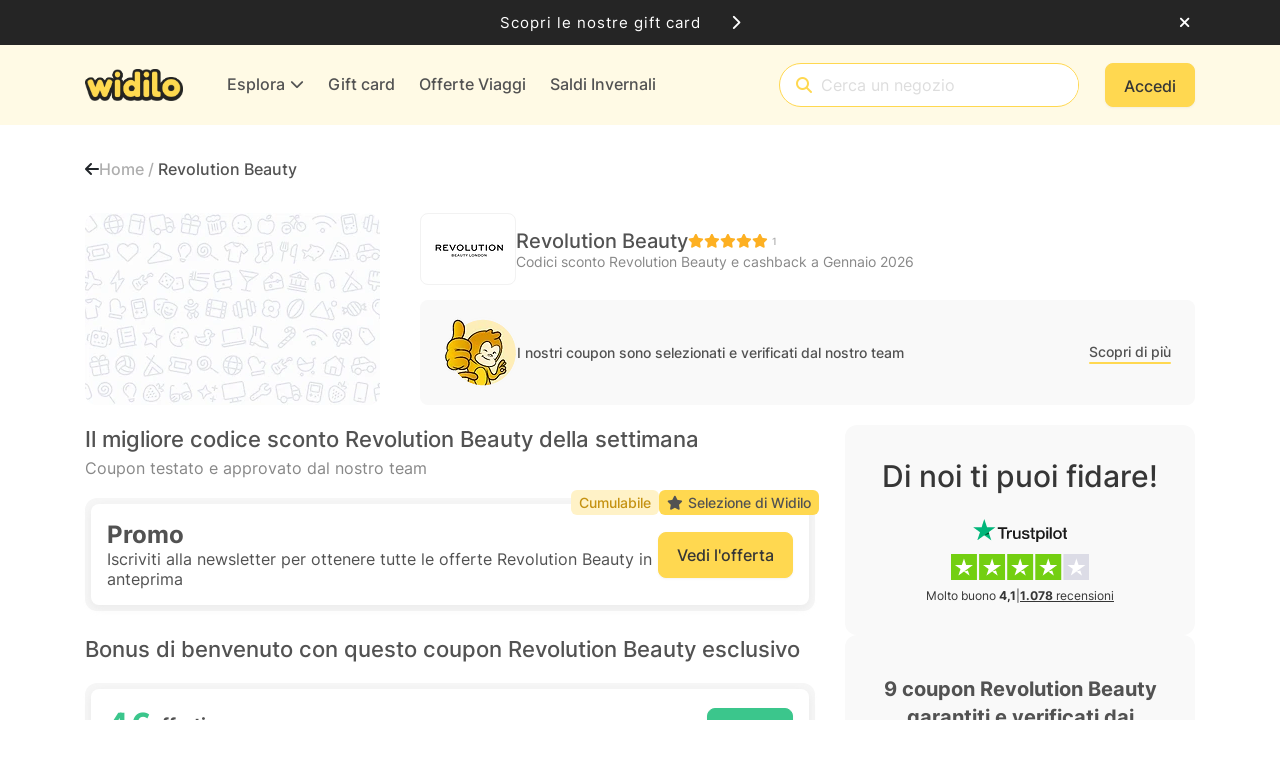

--- FILE ---
content_type: application/x-javascript
request_url: https://cdn.widilo.it/app/91.0.0.33169.33205/2554.js
body_size: 29928
content:
"use strict";
!function(){try{var e="undefined"!=typeof window?window:"undefined"!=typeof global?global:"undefined"!=typeof globalThis?globalThis:"undefined"!=typeof self?self:{},n=(new e.Error).stack;n&&(e._sentryDebugIds=e._sentryDebugIds||{},e._sentryDebugIds[n]="966bb779-ee0a-5195-8754-1a24f54b0ee5")}catch(e){}}();
(self.webpackChunkng_client=self.webpackChunkng_client||[]).push([[2554],{53616:(B,I,r)=>{r.d(I,{d:()=>m});var d=r(16714),l=r(47225),N=r(94369),e=r(25870),p=r(68559);let m=(()=>{var b;class P extends e.k{set type(f){this._type="string"==typeof f?d.v[f]:f,this.cardClass=d.v[this._type].toLowerCase()}get type(){return this._type}set size(f){this._size="string"==typeof f?l.I[f]:f}get size(){return this._size}set paddingSize(f){this._paddingSize="string"==typeof f?N.P[f]:f}get paddingSize(){return this._paddingSize}constructor(){super(),this._type=d.v.Info,this._size=l.I.sm,this._paddingSize=N.P.md,this.cardClass="",this.cardContentClass="",this.iconClass="",this.cardBackgroundColor="",this.iconColor="",this.iconContainerColor=""}}return(b=P).\u0275fac=function(f){return new(f||b)},b.\u0275cmp=p.VBU({type:b,selectors:[["ng-component"]],inputs:{type:"type",size:"size",paddingSize:"paddingSize",cardClass:"cardClass",cardContentClass:"cardContentClass",iconClass:"iconClass",cardBackgroundColor:"cardBackgroundColor",iconColor:"iconColor",iconContainerColor:"iconContainerColor"},features:[p.Vt3],decls:0,vars:0,template:function(f,D){},encapsulation:2}),P})()},80575:(B,I,r)=>{r.d(I,{u:()=>v});var d=r(47225),l=r(94369),N=r(53616),e=r(68559),p=r(60316);const m=["*"],b=f=>({"no-icon":f});function P(f,D){if(1&f&&(e.j41(0,"div")(1,"div"),e.nrm(2,"i"),e.k0s()()),2&f){const E=e.XpG();e.ZvI("",E.concatwebsitename,"-alert-card_icon-container"),e.R7$(),e.ZvI("",E.concatwebsitename,"-alert-card_icon"),e.R7$(),e.HbH(E.iconClass)}}let v=(()=>{var f;class D extends N.d{constructor(){super(),this.AlertCardSize=d.I,this.AlertCardPaddingSize=l.P}}return(f=D).\u0275fac=function(T){return new(T||f)},f.\u0275cmp=e.VBU({type:f,selectors:[["alert-card"]],features:[e.Vt3],ngContentSelectors:m,decls:4,vars:19,consts:[["role","alert",3,"ngClass"],[3,"class",4,"ngIf"]],template:function(T,y){1&T&&(e.NAR(),e.j41(0,"div",0),e.DNE(1,P,3,9,"div",1),e.j41(2,"div"),e.SdG(3),e.k0s()()),2&T&&(e.AQV("--card-background-color: ",y.cardBackgroundColor,"; --icon-color: ",y.iconColor,"; --icon-container-color: ",y.iconContainerColor,"; "),e.ee0("",y.concatwebsitename,"-alert-card ",y.cardClass," ",y.AlertCardSize[y.size]," padding-",y.AlertCardPaddingSize[y.paddingSize],""),e.Y8G("ngClass",e.eq3(17,b,!y.iconClass)),e.R7$(),e.Y8G("ngIf",y.iconClass),e.R7$(),e.STu("",y.concatwebsitename,"-alert-card_content ",y.cardContentClass,""))},dependencies:[p.YU,p.bT],encapsulation:2}),D})()},79039:(B,I,r)=>{r.r(I),r.d(I,{WidiloShopModule:()=>bs});var d=r(60316),l=r(90174),N=r(77460),e=r(68559);let p=(()=>{var t;class s{}return(t=s).\u0275fac=function(n){return new(n||t)},t.\u0275mod=e.$C({type:t}),t.\u0275inj=e.G2t({imports:[d.MD,l.G,N.u]}),s})();var m=r(17021),b=r(38411);let P=(()=>{var t;class s{}return(t=s).\u0275fac=function(n){return new(n||t)},t.\u0275mod=e.$C({type:t}),t.\u0275inj=e.G2t({imports:[d.MD,l.G,b.Z,m.A]}),s})();var v=r(70308),f=r(92456),D=r(93398),E=r(72742),T=r(13096),y=r(61068);let X=(()=>{var t;class s{}return(t=s).\u0275fac=function(n){return new(n||t)},t.\u0275mod=e.$C({type:t}),t.\u0275inj=e.G2t({imports:[d.MD,l.G,y.l]}),s})();var h=r(35550),w=r(24672),k=r(39326),A=r(28089);let q=(()=>{var t;class s{}return(t=s).\u0275fac=function(n){return new(n||t)},t.\u0275mod=e.$C({type:t}),t.\u0275inj=e.G2t({imports:[h.j,d.MD,l.G,k.E,A.f,w.k]}),s})();var F=r(39803),Y=r(68274);let le=(()=>{var t;class s{}return(t=s).\u0275fac=function(n){return new(n||t)},t.\u0275mod=e.$C({type:t}),t.\u0275inj=e.G2t({imports:[d.MD,l.G,F.h6,Y.q]}),s})(),rt=(()=>{var t;class s{}return(t=s).\u0275fac=function(n){return new(n||t)},t.\u0275mod=e.$C({type:t}),t.\u0275inj=e.G2t({imports:[d.MD,l.G,p,le]}),s})();var lt=r(19883),ct=r(64752);let dt=(()=>{var t;class s{}return(t=s).\u0275fac=function(n){return new(n||t)},t.\u0275mod=e.$C({type:t}),t.\u0275inj=e.G2t({imports:[d.MD,l.G,lt.e,ct.x]}),s})(),pt=(()=>{var t;class s{}return(t=s).\u0275fac=function(n){return new(n||t)},t.\u0275mod=e.$C({type:t}),t.\u0275inj=e.G2t({imports:[d.MD,l.G]}),s})(),ht=(()=>{var t;class s{}return(t=s).\u0275fac=function(n){return new(n||t)},t.\u0275mod=e.$C({type:t}),t.\u0275inj=e.G2t({imports:[d.MD,l.G]}),s})();var _t=r(93544);let mt=(()=>{var t;class s{}return(t=s).\u0275fac=function(n){return new(n||t)},t.\u0275mod=e.$C({type:t}),t.\u0275inj=e.G2t({imports:[d.MD,l.G,Y.q]}),s})(),ut=(()=>{var t;class s{}return(t=s).\u0275fac=function(n){return new(n||t)},t.\u0275mod=e.$C({type:t}),t.\u0275inj=e.G2t({imports:[d.MD,l.G,Y.q]}),s})();var ft=r(44505),gt=r(38430),Ct=r(47125);let bt=(()=>{var t;class s{}return(t=s).\u0275fac=function(n){return new(n||t)},t.\u0275mod=e.$C({type:t}),t.\u0275inj=e.G2t({imports:[d.MD,l.G,y.l,gt.j,Ct.M]}),s})(),vt=(()=>{var t;class s{}return(t=s).\u0275fac=function(n){return new(n||t)},t.\u0275mod=e.$C({type:t}),t.\u0275inj=e.G2t({imports:[d.MD,l.G]}),s})(),wt=(()=>{var t;class s{}return(t=s).\u0275fac=function(n){return new(n||t)},t.\u0275mod=e.$C({type:t}),t.\u0275inj=e.G2t({imports:[d.MD,l.G]}),s})(),St=(()=>{var t;class s{}return(t=s).\u0275fac=function(n){return new(n||t)},t.\u0275mod=e.$C({type:t}),t.\u0275inj=e.G2t({imports:[d.MD,l.G,Y.q]}),s})();var ce=r(59255),de=r(45404),Ot=r(63311),Mt=r(15598),U=r(19672),Ae=r(23439),$=r(40282),L=r(32412),Ne=r(64069),x=r(74490),yt=r(2974),xt=r(73408),It=r(97118),Pt=r(16965),$e=r(24380),pe=r(68757),W=r(67464),G=r(33602),ee=r(53575),Ge=r(22610),Be=r(6664),Ve=r(44565),he=r(38568),Tt=r(95259),_e=r(70249),Z=r(96008),Fe=r(80436),Ue=r(78542),je=r(43511),Xe=r(87358),me=r(30574),We=r(2091),ze=r(41791),Ye=r(86243),Le=r(2779),S=r(90852),V=r(31810);let Dt=(()=>{var t;class s extends yt.O{constructor(n,i,a,c,_,u,g,M,O,Q,z,Ce,ie,be,se,ve,we,Se,Oe,Me,ye,xe,ae,Ie,Pe,ke,Te,De,Ee,re){super(Ee),this.route=n,this.router=i,this.shopService=a,this.helperService=c,this.platformId=_,this.document=u,this.el=g,this.renderer=M,this.cookieService=O,this.mainConfigurationService=z,this.changeFragmentService=Ce,this.viewRef=ie,this.baseInterstitialService=be,this.clickService=se,this.authService=ve,this.sanitizer=we,this.cashbackParametersService=Se,this.externalPartnerCookieService=Oe,this.interstitialHelperService=Me,this.topbarService=ye,this.adminBrowserExtensionService=xe,this.zone=ae,this.outService=Ie,this.storageService=Pe,this.ratingHelperService=ke,this.descriptionService=Te,this.conditionService=De,this.assetService=re,this.doesHeaderTitleContainVariable=!0,this.isBreakpointMonitoringEnabled=!1,this.scrollToActiveDeal=!0,this.routeName="",this.dealActiveId="",this.nbDeals=0,this.nbDealCodes=0,this.nbDealWithoutCodes=0,this.nbDealCashback=0,this.nbDealVoucher=0,this.filterAllDealsActive=!0,this.filterOnlyDealCodesActive=!1,this.filterOnlyDealWithoutCodesActive=!1,this.filterOnlyCashbackActive=!1,this.filterOnlyVoucherDeal=!1,this.dealCounter=0,this.hasCashbackDescription=!1,this.hasCashbackConditions=!1,this.numberOfDeals=0,this.maxScore=5,this.cookieValue="UNKNOWN",this.cookieExists=!1,this.cookieNotesName="CookieNotes",this.isOpeningCashback=!1,this.isOpeningCashbackFromExtensionWithoutAuth=!1,this.isOpeningTraffic=!1,this.isOpeningVoucher=!1,this.createExternalPartnerCookieForShop=!1,this.isAuthorized=!1,this.isTopBarActive=!1,this.displayBonusInfo=!0,this.paramNoteResult={},this.paramNoteTitle={},this.paramPromoCode={shopName:"",monthName:"",year:0,numberOfDeals:0},this.paramPromoCodeHtml="",this.paramRecentDeals={},this.paramCashbackTitle={},this.paramCashbackValue={},this.paramTrafficTitle={dealValue:"",shopName:""},this.searchForFragment=!0,this.searchCounter=0,this.searchSecurityThreshold=50,this.isAdminExtensionInstalled=!1,this.editorialHeaderInformations={title:"",name:"",description:"",imgUrl:"",url:""},this.isLoading=!0,this.mark=Re=>{this.shop&&(this.shop.rating=Re)},this.allShopsRoute="/"+$.DS.allShops,this.shopCategoryRoute="/"+$.yB,this.currentDate=new Date,this.year=this.currentDate.getFullYear(),this.baseUrl=Q.get(It.Fg),this.stars=[]}ngOnInit(){const n=super.ngOnInit();this.authService.getIsAuthorized().pipe((0,W.Q)(this.ngUnsubscribe)).subscribe(a=>{this.isAuthorized=a}),this.interstitialHelperService.dealInterstitialClosed.pipe((0,W.Q)(this.ngUnsubscribe)).subscribe(()=>{this.template!==x.A.widilo&&this.scrollToDealActive()}),this.changeFragmentService.change.pipe((0,W.Q)(this.ngUnsubscribe)).subscribe(a=>{this.template===x.A.widilo&&a===s.CASHBACK_FRAGMENT?this.handleActiveCashback():this.template===x.A.widilo&&a===s.EXTENSION_WITHOUT_AUTH_CASHBACK_FRAGMENT?this.handleActiveCashback(!0):(this.changeFragment(a),this.handleActiveDeal())});for(let a=0;a<this.maxScore;a++)this.stars.push(a);if(this.template!==x.A.widilo&&this.initEditorialHeader(),function kt(t,s=$e.w,o=$e.w){return(0,Pt.v)(()=>t()?s:o)}(()=>this.isMobileApp,this.route.paramMap.pipe((0,G.s)(1)),this.route.paramMap).subscribe(()=>{this.isLoading=!0}),this.route.paramMap.subscribe(a=>{this.dealActiveId="",this.routeName=a.get("routename")||"",this.route.fragment.pipe((0,G.s)(1)).subscribe(c=>{this.dealActiveId="";let _=!0;c?this.template===x.A.widilo&&c===s.CASHBACK_FRAGMENT?this.isOpeningCashback=!0:this.template===x.A.widilo&&c===s.EXTENSION_WITHOUT_AUTH_CASHBACK_FRAGMENT?(this.isOpeningCashback=!0,this.isOpeningCashbackFromExtensionWithoutAuth=!0):c.startsWith("a_")||(this.dealActiveId=c):this.template===x.A.widilo&&(this.isOpeningCashback=!1,_=!1,this.route.queryParams.pipe((0,G.s)(1)).subscribe(u=>{u.partner&&(u.traffic&&!this.authService.isAuthorized||u.voucher)?this.shopService.getRedirectExternalPartnerInfos(u.partner).subscribe(g=>{g&&(u.traffic&&(this.isOpeningTraffic=!0,this.createExternalPartnerCookieForShop=!0),u.voucher&&(this.isOpeningVoucher=!0,this.createExternalPartnerCookieForShop=!0),this.externalPartner=g),this.setData()},g=>{this.setData()}):this.setData()})),_&&this.setData(),this.mainConfigurationService.getMainConfiguration(u=>{u&&(this.webSiteName=u.webSiteName,this.logoWebSite=u.headerLogoImageViewModel)},this.ngUnsubscribe),this.shopService.getMomentShops(u=>{this.momentShops=u},this.ngUnsubscribe)})}),this.authService.isAuthorized&&(this.displayBonusInfo=!1),this.template===x.A.widilo){this.topbarService.getTopBar(c=>{this.isTopBarActive=!!c},this.ngUnsubscribe);const a=this.topbarService.eventCloseTopBar.subscribe(()=>{this.isTopBarActive=!1,a.unsubscribe()})}const i=this.renderer.createComment("cxenseparse_end");return this.renderer.appendChild(this.el.nativeElement,i),(0,d.UE)(this.platformId)&&this.adminBrowserExtensionService.getIsAdminBrowserExtensionInstalled().pipe((0,W.Q)(this.ngUnsubscribe)).subscribe(()=>{this.adminBrowserExtensionService.adminBrowserExtensionParameters&&this.injectAdminVariables(this.adminBrowserExtensionService.adminBrowserExtensionParameters.webSiteConfiguration)}),n}injectAdminVariables(n){this.zone.run(()=>{this.webSiteConfiguration=n,this.isAdminExtensionInstalled=!0})}ngAfterViewInit(){super.ngAfterViewInit(),this.route.fragment.pipe((0,G.s)(1)).subscribe(n=>{n&&n.startsWith("a_")&&(this.fragmentToSearch=n)})}ngAfterViewChecked(){if(this.searchForFragment&&this.fragmentToSearch&&this.fragmentToSearch.length){const n=this.document.getElementById(this.fragmentToSearch);n?(setTimeout(()=>{null==n||n.scrollIntoView({behavior:"smooth"})},0),this.searchForFragment=!1):(this.searchCounter++,this.searchSecurityThreshold<=this.searchCounter&&(this.searchForFragment=!1))}}initEditorialHeader(){this.getTranslateEvent=(0,pe.p)({editorialHeaderInformationsTitle:this.translate.get("Editorial Header.Title"),editorialHeaderInformationsName:this.translate.get("Editorial Header.Name"),editorialHeaderInformationsDescription:this.translate.get("Editorial Header.Description"),editorialHeaderInformationsImgUrl:this.translate.get("Editorial Header.Img Url"),editorialHeaderInformationsUrl:this.translate.get("Editorial Header.Url")}).subscribe(n=>{this.editorialHeaderInformations.title=n.editorialHeaderInformationsTitle,this.editorialHeaderInformations.name=n.editorialHeaderInformationsName,this.editorialHeaderInformations.description=n.editorialHeaderInformationsDescription,this.editorialHeaderInformations.imgUrl=n.editorialHeaderInformationsImgUrl,this.editorialHeaderInformations.url=n.editorialHeaderInformationsUrl})}setSchema(){(0,pe.p)({home:this.translate.get("BreadcrumbList.Home"),shop:this.translate.get("BreadcrumbList.Shops")}).subscribe(n=>{if(this.shop){const i=new xt.h;i.addWebPage(this.shop.modificationDate,this.shop.metaTitle),i.addWebSite(this.shop.webSiteName,this.baseUrl.replace("https://","").replace("http://",""),this.baseUrl),i.addStore(`${this.baseUrl}/${($.Ag?$.Ag+"/":"")+this.shop.routeName}`,this.shop.metaDescription,this.shop.metaTitle,this.shop.squareLogoUrl),i.addBreadcrumbListItem([{id:this.baseUrl.replace("https://","").replace("http://",""),name:n.home},{id:this.baseUrl.replace("https://","").replace("http://","")+this.shopRoute,name:n.shop},{id:this.baseUrl.replace("https://","").replace("http://","")+this.shopRoute+"/"+this.routeName,name:this.shop.name}]);const a={"@type":"Organization",name:this.shop.metaTitle,description:this.shop.metaDescription,image:this.shop.logo.url,url:`${this.baseUrl}`,logo:this.shop.headerLogo.url};if(this.shop.reviewCount>0&&(a.aggregateRating={"@type":"AggregateRating",name:this.shop.name,ratingCount:this.shop.reviewCount,ratingValue:this.shop.rating,bestRating:"5",worstRating:"1",itemReviewed:{"@type":"Thing",name:this.shop.name}}),i.add(a),this.shop&&this.shop.paragraphs&&this.shop.paragraphs.length>0){const c=[];this.shop.paragraphs.forEach(_=>{_.videoUrls&&_.videoUrls.length>0&&_.videoUrls.forEach(u=>{c.push(u)})}),null!=c&&c.length>0&&i.addVideos(c,this.shop.modificationDate,this.shop.metaTitle,this.shop.metaDescription)}(this.template===x.A.widilo&&!this.authService.isAuthorized||this.template!==x.A.widilo)&&this.shop&&this.shop.displayFrequentlyAskedQuestion&&this.shop.frequentlyAskedQuestions&&this.shop.frequentlyAskedQuestions.length&&i.addFaq(this.shop.frequentlyAskedQuestions),this.schema=i.schema}})}setMetas(){this.shop&&(this.helperService.setTitleAndMetaAndLinks(this.shop.metaTitle,this.shop.metaDescription,($.Ag?$.Ag+"/":"")+this.shop.routeName),this.helperService.updateMetaProperty("og:title",this.shop.metaTitle),this.helperService.updateMetaProperty("og:description",this.shop.metaDescription))}setDataResult(){if(this.shop){this.shop.isIndexable?this.helperService.unsetRobotNoIndex():this.helperService.setRobotNoIndex(),this.setMetas(),this.setSchema(),this.shop.facebookShareImage&&this.helperService.updateMetaProperty("og:image",this.shop.facebookShareImage.url),this.hasCashbackDescription=this.descriptionService.hasCashbackDescription(this.shop),this.hasCashbackConditions=this.conditionService.hasCashbackConditions(this.shop),this.template!==x.A.widilo&&(0,d.UE)(this.platformId)&&(this.cookieExists=this.testIfShopRouteNameInCookieNotes(this.shop.id.toString())),this.template===x.A.widilo&&this.shop&&!this.authService.isAuthorized&&((this.shop.isTrafficShop||this.shop.isVoucher)&&this.createExternalPartnerCookieForShop&&this.externalPartner&&(this.externalPartnerCookieService.replaceAndCreateCookie(this.shop.routeName,this.externalPartner.id,this.externalPartner.code),this.createExternalPartnerCookieForShop=!1),this.shop.isTrafficShop&&this.cashbackParametersService.getCashbackParameters(i=>{i&&(this.trafficShopRegistrationTotalAmount=i.trafficShopRegistrationTotalAmount,this.shop&&(this.paramTrafficTitle={dealValue:this.trafficShopRegistrationTotalAmount,shopName:this.shop.name}))},this.ngUnsubscribe)),this.dealCounter=0,this.filterAllDealsActive=!0,this.filterOnlyDealCodesActive=!1,this.filterOnlyDealWithoutCodesActive=!1,this.filterDeals=this.shop.deals,this.paramRecentDeals={shopName:this.shop.name},this.paramNoteResult={averageNote:this.shop.rating,totalNotes:this.shop.reviewCount},this.paramNoteTitle={shopName:this.shop.name};let n=this.shop.deals?this.shop.deals.filter(i=>!i.isSignUpNewsletter).length:0;if(this.shop.isTrafficShop&&0!==n&&n--,this.numberOfDeals=n,this.paramPromoCode={shopName:this.template===x.A.template4?`<strong>${this.shop.name}</strong>`:this.shop.name,monthName:this.shop.monthName,year:this.currentDate.getFullYear(),numberOfDeals:n},this.template===x.A.template4&&this.translate.get("Shop.Promo Code: var = shopName, monthName, year, numberOfDeals",this.paramPromoCode).subscribe(i=>{this.paramPromoCodeHtml=this.sanitizer.bypassSecurityTrustHtml(i)}),this.paramReductionCode={shopName:this.shop.name,monthName:this.shop.monthName,year:this.currentDate.getFullYear(),numberOfDeals:n},this.paramCashbackTitle={shopName:this.shop.name,monthName:this.shop.monthName,year:this.currentDate.getFullYear()},this.paramCashbackValue={cashbackValue:this.shop.cashbackValue},this.shop.deals?(this.nbDeals=this.shop.deals.filter(i=>!i.isSignUpNewsletter).length,this.nbDealCodes=this.shop.deals.filter(i=>i.coupon&&!i.isCashback&&!i.isSignUpNewsletter).length,this.nbDealWithoutCodes=this.shop.deals.filter(i=>!i.coupon&&!i.isCashback&&!i.isSignUpNewsletter).length,this.nbDealCashback=this.shop.deals.filter(i=>i.isCashback&&!i.isSignUpNewsletter).length,this.nbDealVoucher=this.shop.deals.filter(i=>i.isVoucher&&!i.isSignUpNewsletter).length):(this.nbDeals=0,this.nbDealCodes=0,this.nbDealWithoutCodes=0,this.nbDealCashback=0,this.nbDealVoucher=0),this.template===x.A.widilo&&(this.isOpeningCashback&&this.handleActiveCashback(this.isOpeningCashbackFromExtensionWithoutAuth),this.authService.isAuthorized||(this.isOpeningTraffic&&(this.handleActiveTraffic(),this.isOpeningTraffic=!1),this.isOpeningVoucher&&(this.handleActiveVoucher(),this.isOpeningVoucher=!1))),this.dealActiveId?this.handleActiveDeal(!0):this.template!==x.A.widilo&&(this.toastDeal=this.getDealForToast()),this.template===x.A.widilo){this.stars=[0,0,0,0,0];const i=this.shop.rating%1,a=this.shop.rating-i;for(let c=0;c<a;c++)this.stars[c]=2;i>0&&(this.stars[a]=1),this.paramNoteResult={averageNote:this.shop.ratingView,totalNotes:this.shop.reviewCount}}this.template===x.A.widilo&&(this.shop&&this.shop.isCashback?this.storageService.setIsCashbackInSessionStorage().subscribe():this.storageService.removeIsCashbackFromSessionStorage().subscribe(),this.shop&&!this.isAuthorized&&this.storageService.setRegistrationShopIdInSessionStorage(this.shop.id).subscribe())}}openInterstitial(n){var i;null!==(i=this.shop)&&void 0!==i&&i.isDealOfferActive&&!this.isAuthorized&&this.scrollToDealActive(),(this.template!==x.A.widilo||!this.authService.isAuthorized)&&(this.isMobileApp?this.authService.loginEmail(!0,L.Y.Default()):this.shop&&setTimeout(()=>{this.baseInterstitialService.openInterstitialDialog(this.viewRef,this.concatwebsitename,{shop:this.shop,deal:n})},0))}openInterstitialDialog(){this.shop&&this.baseInterstitialService.openInterstitialDialog(this.viewRef,this.concatwebsitename,{shop:this.shop,isOpeningCashback:this.isOpeningCashback})}openInterstitialTraffic(){this.shop&&this.baseInterstitialService.openInterstitialDialog(this.viewRef,this.concatwebsitename,{shop:this.shop,isOpeningCashback:!1,externalPartner:this.externalPartner,isOpeningTraffic:!0})}openInterstitialVoucher(){this.shop&&this.baseInterstitialService.openInterstitialDialog(this.viewRef,this.concatwebsitename,{shop:this.shop,isOpeningCashback:!1,externalPartner:this.externalPartner,isOpeningVoucher:!0})}onEvent(n){n.stopPropagation()}setData(){this.shopService.getShop(this.routeName).pipe((0,G.s)(1)).subscribe(n=>{if(this.shop=n,!1===this.shop.isTrafficShop&&this.isOpeningTraffic&&(this.isOpeningTraffic=!1),!1===this.shop.isVoucher&&this.isOpeningVoucher&&(this.isOpeningVoucher=!1),this.dealActiveId){var i,a,c,_,u;let g=!1;[...null!==(i=null===(a=this.shop)||void 0===a?void 0:a.deals)&&void 0!==i?i:[],...null!==(c=null===(_=this.shop)||void 0===_?void 0:_.expiredDeals)&&void 0!==c?c:[],...null!==(u=this.shop)&&void 0!==u&&u.firstPinnedDeal?[this.shop.firstPinnedDeal]:[]].filter(O=>O.id.toString()===this.dealActiveId).forEach(O=>{O.coupon&&(g=!0),O.isCollapsed=!0,O.open=!0}),g?this.shop.isDealCouponActive=!0:this.shop.isDealOfferActive=!0}if(this.setDataResult(),this.template===x.A.template1&&this.shop){if(this.shop.paragraphs&&this.shop.paragraphs.length){const g=this.shop.paragraphs.length;for(let M=0;M<g;M++){const O=this.shop.paragraphs[M];if(O.title&&O.title.length){this.firstParagraph=O;break}}}if(this.shop.shortDescriptionParagraphs&&this.shop.shortDescriptionParagraphs.length){const g=this.shop.shortDescriptionParagraphs.length;for(let M=0;M<g;M++){const O=this.shop.shortDescriptionParagraphs[M];if(O.title&&O.title.length){this.firstParagraphShortDescription=O;break}}}}this.onShopLoaded().pipe((0,G.s)(1)).subscribe(()=>{var g,M;this.isLoading=!1,this.setHeaderTitle(null!==(g=null===(M=this.shop)||void 0===M?void 0:M.name)&&void 0!==g?g:""),this.notifyReady()})},n=>{this.helperService.setMetaError(n),this.router.navigate([`/${$.Zy.notFound}`])})}addNote(n){this.shop&&this.shopService.addNote(this.shop.id,n).subscribe(i=>{this.shop&&i&&(this.shop.rating=i.averageNote,this.shop.reviewCount=i.totalNotes,this.paramNoteResult={averageNote:this.shop.rating,totalNotes:this.shop.reviewCount})},i=>{})}save(n){this.shop&&(this.addShopRouteNameInCookieNotes(this.shop.id.toString()),this.cookieExists=this.testIfShopRouteNameInCookieNotes(this.shop.id.toString()),this.addNote(n))}markAndSave(n){if(n>=0&&n<5){const i=n+1;this.mark(i),this.save(i)}}getStarIconClassForShopRatingFromClick(n){return this.shop?this.ratingHelperService.getStarIconClassForShopRatingFromClick(n,this.shop.rating,this.cookieExists,this.concatwebsitename):""}getStarIconClassForShopRatingFromReviews(n){return this.ratingHelperService.getStarIconClassForShopRatingFromReviews(n)}getStarIconClassForReviewRating(n,i){return this.ratingHelperService.getStarIconClassForReviewRating(n,i)}getCookieNotes(){this.cookieService.checkExists(this.cookieNotesName)||this.cookieService.set(this.cookieNotesName,"");const n=this.cookieService.getRaw(this.cookieNotesName);return n?JSON.parse(n):[]}addShopRouteNameInCookieNotes(n){this.cookieService.checkExists(this.cookieNotesName)||this.cookieService.set(this.cookieNotesName,"");const i=this.getCookieNotes();i.push(n),this.cookieService.set(this.cookieNotesName,JSON.stringify(i))}testIfShopRouteNameInCookieNotes(n){return-1!==this.getCookieNotes().indexOf(n)}changeFragment(n){var i,a,c,_,u,g;this.dealActiveId=n,this.dealCounter=0,[...null!==(i=null===(a=this.shop)||void 0===a?void 0:a.deals)&&void 0!==i?i:[],...null!==(c=null===(_=this.shop)||void 0===_?void 0:_.expiredDeals)&&void 0!==c?c:[],...null!==(u=this.shop)&&void 0!==u&&u.firstPinnedDeal?[this.shop.firstPinnedDeal]:[],...null!==(g=this.filterDeals)&&void 0!==g?g:[]].filter(O=>O.id.toString()===this.dealActiveId).forEach(O=>{O.isCollapsed=!0,O.open=!0}),this.shop&&(this.shop.isDealOfferActive=!0,this.shop.isDealCouponActive=!1),this.scrollToDealActive()}openAllDeals(){var n;this.filterAllDealsActive=!0,this.filterOnlyDealCodesActive=!1,this.filterOnlyDealWithoutCodesActive=!1,this.filterOnlyCashbackActive=!1,this.filterOnlyVoucherDeal=!1,this.filterDeals=(null===(n=this.shop)||void 0===n?void 0:n.deals)||[]}openOnlyDealCodes(){var n;this.filterAllDealsActive=!1,this.filterOnlyDealCodesActive=!0,this.filterOnlyDealWithoutCodesActive=!1,this.filterOnlyCashbackActive=!1,this.filterOnlyVoucherDeal=!1,this.filterDeals=(null===(n=this.shop)||void 0===n?void 0:n.deals.filter(i=>i.coupon&&!i.isCashback&&!i.isVoucher))||[]}openOnlyDealWithoutCodes(){var n;this.filterAllDealsActive=!1,this.filterOnlyDealCodesActive=!1,this.filterOnlyDealWithoutCodesActive=!0,this.filterOnlyCashbackActive=!1,this.filterOnlyVoucherDeal=!1,this.filterDeals=(null===(n=this.shop)||void 0===n?void 0:n.deals.filter(i=>!i.coupon&&!i.isCashback&&!i.isVoucher))||[]}openOnlyCashback(){var n;this.filterAllDealsActive=!1,this.filterOnlyDealCodesActive=!1,this.filterOnlyDealWithoutCodesActive=!1,this.filterOnlyCashbackActive=!0,this.filterOnlyVoucherDeal=!1,this.filterDeals=(null===(n=this.shop)||void 0===n?void 0:n.deals.filter(i=>i.isCashback))||[]}openOnlyVoucher(){var n;this.filterAllDealsActive=!1,this.filterOnlyDealCodesActive=!1,this.filterOnlyDealWithoutCodesActive=!1,this.filterOnlyCashbackActive=!1,this.filterOnlyVoucherDeal=!0,this.filterDeals=(null===(n=this.shop)||void 0===n?void 0:n.deals.filter(i=>i.isVoucher))||[]}handleActiveCashback(n=!1){}handleActiveDeal(n=!1){const i=this.getActiveDeal();if(null!=i){let a=this.template===x.A.template1||this.template===x.A.template2||this.template===x.A.widilo&&this.authService.isAuthorized;n&&(a=a||this.template===x.A.template4),a&&(this.isMobileApp?this.outService.redirectMobileApp(Ne.g.None,i.shopId,i.shopRouteName,i):(this.openInterstitialDeal(i),n&&this.scrollToDealActive()))}}handleActiveTraffic(){this.isMobileApp&&this.shop?this.authService.loginEmail(!0,L.Y.FromTrafficShop(this.shop.id,this.shop.routeName)):this.openInterstitialTraffic()}handleActiveVoucher(){this.isMobileApp&&this.shop?this.authService.loginEmail(!0,L.Y.FromVoucher(this.shop.id)):this.openInterstitialVoucher()}getActiveDeal(){var n,i;return this.shop&&this.dealActiveId?[...null!==(n=this.shop.deals)&&void 0!==n?n:[],...null!==(i=this.shop.expiredDeals)&&void 0!==i?i:[],...this.shop.firstPinnedDeal?[this.shop.firstPinnedDeal]:[]].find(c=>c.id.toString()===this.dealActiveId):void 0}scrollToFragment(n){const i=this.document.getElementById(`deal-${n}`);i&&i.scrollIntoView({behavior:"smooth"})}scrollToDealActive(){this.scrollToActiveDeal&&this.scrollToFragment(this.dealActiveId)}scrollWhenAllDealsReady(){this.dealCounter++,this.shop&&this.dealCounter===(this.filterDeals?this.filterDeals.length:0)+(this.shop&&this.shop.expiredDeals?this.shop.expiredDeals.length:0)&&setTimeout(()=>{this.scrollToDealActive()},500)}handleClickTrafficShop(){this.isAuthorized||this.shop&&this.clickService.registerClick(this.shop.id).subscribe(()=>{this.handleActiveTraffic()})}getDealForToast(){if(this.shop&&this.shop.deals&&this.shop.deals.length){const n=this.shop.deals.length;for(let i=0;i<n;i++){const a=this.shop.deals[i];if(a&&!a.isCashback&&!a.isTraffic&&!a.isVoucher)return a}}}}return(t=s).CASHBACK_FRAGMENT="cashback",t.EXTENSION_WITHOUT_AUTH_CASHBACK_FRAGMENT="bena-cashback",t.\u0275fac=function(n){return new(n||t)(e.rXU(U.nX),e.rXU(U.Ix),e.rXU(ee.s),e.rXU(Ge.w),e.rXU(e.Agw),e.rXU(d.qQ),e.rXU(e.aKT),e.rXU(e.sFG),e.rXU(Be.h),e.rXU(e.zZn),e.rXU(Ve.j),e.rXU(he.E),e.rXU(e.c1b),e.rXU(Tt.C),e.rXU(_e._),e.rXU(Z.D),e.rXU(Fe.up),e.rXU(Ue.U),e.rXU(je.N),e.rXU(Xe.s),e.rXU(me._),e.rXU(We.C),e.rXU(e.SKi),e.rXU(ze.e),e.rXU(Ye.n),e.rXU(Le.P),e.rXU(de.O),e.rXU(ce.T),e.rXU(S.c$),e.rXU(V.I))},t.\u0275cmp=e.VBU({type:t,selectors:[["ng-component"]],hostAttrs:["collision-id","ShopComponent"],features:[e.Vt3],decls:0,vars:0,template:function(n,i){},encapsulation:2}),s})();var Et=r(30177),K=r(33119),H=r(71536),te=r(56647),Rt=r(18344),At=r(91443),Ze=r(45601),Nt=r(47450),He=r(90161),$t=r(29724),Gt=r(29834);function Bt(t,s){1&t&&e.nrm(0,"shop-tags-link-card",2),2&t&&e.Y8G("shop",s.$implicit)}let Vt=(()=>{var t;class s extends He.T{constructor(){super(...arguments),this.containerClassName=(0,e.EWP)(()=>this.concatwebsitename+"-bulk-shops"),this.shops=(0,e.hFB)([]),this.buttonLink=`/${$.u3}`}}return(t=s).\u0275fac=(()=>{let o;return function(i){return(o||(o=e.xGo(t)))(i||t)}})(),t.\u0275cmp=e.VBU({type:t,selectors:[["t3-bulk-shops"]],hostVars:2,hostBindings:function(n,i){2&n&&e.HbH(i.containerClassName())},inputs:{shops:[e.Mj6.SignalBased,"shops"]},features:[e.Vt3],decls:6,vars:13,consts:[["shopTemplate",""],[3,"title","description","classElementsContainer","elements","elementTemplate","buttonLink","buttonText"],[3,"shop"]],template:function(n,i){if(1&n&&(e.DNE(0,Bt,1,1,"ng-template",null,0,e.C5r),e.nrm(2,"bulk-related-elements",1),e.nI1(3,"translate"),e.nI1(4,"translate"),e.nI1(5,"translate")),2&n){const a=e.sdS(1);e.R7$(2),e.Y8G("title",e.bMT(3,7,"Shop.Similar Shops Title"))("description",e.bMT(4,9,"Shop.Similar Shops Description"))("classElementsContainer",i.concatwebsitename+"-bulk-shops-container")("elements",i.shops())("elementTemplate",a)("buttonLink",i.buttonLink)("buttonText",e.bMT(5,11,"Shop.Similar Shops Button Show Popular Shops"))}},dependencies:[$t.c,Gt.p,S.D9],styles:["@media (hover: hover) and (pointer: fine) and (min-width: 992px){  .widilo-bulk-shops .widilo-bulk-shops-container .widilo-shop-tags-link-card-container:hover,   .widilo-bulk-shops .widilo-bulk-shops-container .widilo-shop-tags-link-card-container:focus-visible{background-color:#fff}}"]}),s})();var R=r(66860),Ft=r(47265),Ut=r(37420),j=r(44909),jt=r(14664),J=r(85199);const Xt=t=>({browserName:t});function Wt(t,s){if(1&t&&(e.j41(0,"div"),e.nrm(1,"img",4),e.j41(2,"div")(3,"span"),e.EFF(4),e.nI1(5,"translate"),e.k0s(),e.j41(6,"span"),e.EFF(7),e.nI1(8,"translateWithStyle"),e.k0s()()()),2&t){const o=e.XpG(3);e.ZvI("",o.concatwebsitename,"-extension-card_content"),e.R7$(),e.ZvI("",o.concatwebsitename,"-extension-card_content_image"),e.Y8G("optimizeImage",null==o.browserStore?null:o.browserStore.browserLogo)("alt",null==o.browserStore||null==o.browserStore.browserLogo?null:o.browserStore.browserLogo.name),e.R7$(),e.ZvI("",o.concatwebsitename,"-extension-card_content_description"),e.R7$(),e.ZvI("",o.concatwebsitename,"-extension-card_content_description_title"),e.R7$(),e.JRh(e.bMT(5,19,"ExtensionCard.Title")),e.R7$(2),e.ZvI("",o.concatwebsitename,"-extension-card_content_description_text"),e.R7$(),e.JRh(e.bMT(8,21,"ExtensionCard.Content Extension"))}}function zt(t,s){if(1&t&&(e.j41(0,"a",5),e.nrm(1,"span",6),e.nI1(2,"translateWithStyle"),e.k0s()),2&t){const o=e.XpG(3);e.STu("",o.concatwebsitename,"-btn-primary btn-md ",o.concatwebsitename,"-extension-card_btn"),e.FS9("href",o.browserStore.extensionStoreUrl,e.B4B),e.R7$(),e.Y8G("innerHTML",e.i5U(2,6,"ExtensionCard.Button Text [Bold]: var = browserName",e.eq3(9,Xt,o.browserStore.browserName)),e.npT)}}function Yt(t,s){if(1&t&&(e.j41(0,"div"),e.DNE(1,Wt,9,23,"div",2)(2,zt,3,11,"a",3),e.k0s()),2&t){const o=e.XpG(2);e.ZvI("",o.concatwebsitename,"-extension-card"),e.R7$(),e.Y8G("ngIf",null==o.browserStore?null:o.browserStore.browserLogo),e.R7$(),e.Y8G("ngIf",o.browserStore)}}function Lt(t,s){if(1&t&&(e.qex(0),e.DNE(1,Yt,3,5,"div",2),e.bVm()),2&t){const o=e.XpG();e.R7$(),e.Y8G("ngIf",o.isDesktopBrowser&&(null==o.browserStore?null:o.browserStore.browserLogo)&&o.hasStoreMatch&&!o.isExtensionInstalled)}}function Zt(t,s){if(1&t&&e.nrm(0,"extension-card-safari",7),2&t){const o=e.XpG();e.Y8G("browserStore",o.browserStore)("isShop",!0)}}let Ht=(()=>{var t;class s extends R.${constructor(n,i,a,c){super(i),this.platformId=n,this.browserExtensionService=a,this.deviceService=c,this.isDesktop=!1,this.isExtensionInstalled=!1,this.isDesktopBrowser=!1,this.isSafariMobile=!1,this.hasStoreMatch=!1,this.titleKey="",this.textContentKey="",this.textButtonKey="",this.isIOS=!1}ngOnInit(){(0,d.UE)(this.platformId)&&(this.isIOS=this.deviceService.isIOS(),this.isDesktopBrowser=!this.deviceService.isMobileDevice,this.isSafariMobile=!0===this.deviceService.isMobileDevice&&this.deviceService.isSafariBrowser,this.eventExtensionInstalledSubscription=this.browserExtensionService.isExtensionInstalledSubject.pipe((0,W.Q)(this.ngUnsubscribe)).subscribe(n=>{this.isExtensionInstalled=n}),this.browserExtensionService.getBrowserExtensionParameters(n=>{const i=null==n?void 0:n.browserMatchingStores;i&&i.isMatch&&(this.browserStore=i.stores[0],this.hasStoreMatch=i.isMatch)},this.ngUnsubscribe))}ngOnDestroy(){return this.eventExtensionInstalledSubscription&&this.eventExtensionInstalledSubscription.unsubscribe(),super.ngOnDestroy()}}return(t=s).\u0275fac=function(n){return new(n||t)(e.rXU(e.Agw),e.rXU(S.c$),e.rXU(Ft.B),e.rXU(Ut.g))},t.\u0275cmp=e.VBU({type:t,selectors:[["extension-card"]],features:[e.Vt3],decls:3,vars:2,consts:[["isSafariOrIOS",""],[4,"ngIf","ngIfElse"],[3,"class",4,"ngIf"],["aria-label","Download browser extension","target","_blank","rel","noopener",3,"class","href",4,"ngIf"],["width","80","height","80","sizes","80w","ngSrcset","1x, 2x, 3x","priority","",3,"optimizeImage","alt"],["aria-label","Download browser extension","target","_blank","rel","noopener",3,"href"],[3,"innerHTML"],[3,"browserStore","isShop"]],template:function(n,i){if(1&n&&e.DNE(0,Lt,2,1,"ng-container",1)(1,Zt,1,2,"ng-template",null,0,e.C5r),2&n){const a=e.sdS(2);e.Y8G("ngIf",!i.isSafariMobile&&!i.isIOS)("ngIfElse",a)}},dependencies:[d.bT,j.o,jt.x,S.D9,J.u],styles:[".widilo-extension-card[_ngcontent-%COMP%]{padding:20px 24px;border-radius:12px;background-color:var(--wd-color-primary-100);display:flex;flex-direction:column;gap:16px;align-items:center}@media (min-width: 768px){.widilo-extension-card[_ngcontent-%COMP%]{flex-direction:row}}.widilo-extension-card[_ngcontent-%COMP%]   .widilo-extension-card_content[_ngcontent-%COMP%]{display:flex;flex-direction:row;align-items:center;gap:12px}.widilo-extension-card[_ngcontent-%COMP%]   .widilo-extension-card_content[_ngcontent-%COMP%]   .widilo-extension-card_content_image[_ngcontent-%COMP%]{width:42px;height:auto}.widilo-extension-card[_ngcontent-%COMP%]   .widilo-extension-card_content[_ngcontent-%COMP%]   .widilo-extension-card_content_description[_ngcontent-%COMP%]{display:flex;flex-direction:column;justify-content:center;align-items:flex-start;gap:4px}.widilo-extension-card[_ngcontent-%COMP%]   .widilo-extension-card_content[_ngcontent-%COMP%]   .widilo-extension-card_content_description[_ngcontent-%COMP%]   .widilo-extension-card_content_description_title[_ngcontent-%COMP%]{color:var(--wd-color-grey-800);font-size:16px;font-weight:600;line-height:normal}.widilo-extension-card[_ngcontent-%COMP%]   .widilo-extension-card_content[_ngcontent-%COMP%]   .widilo-extension-card_content_description[_ngcontent-%COMP%]   .widilo-extension-card_content_description_text[_ngcontent-%COMP%]{font-size:14px;font-weight:400;line-height:17px;color:var(--wd-color-grey-700)}.widilo-extension-card[_ngcontent-%COMP%]   .widilo-extension-card_btn[_ngcontent-%COMP%]{white-space:nowrap}"]}),s})();var Kt=r(86241),Jt=r(43189),Qt=r(30551),Ke=r(16714),qt=r(62015),eo=r(30678),to=r(54429);function oo(t,s){if(1&t&&(e.j41(0,"span"),e.EFF(1),e.k0s()),2&t){const o=e.XpG(3);e.ZvI("",o.concatwebsitename,"-linethrough"),e.R7$(),e.JRh(o.shop.cashbackBeforeIncreaseValue)}}function no(t,s){if(1&t&&(e.j41(0,"span"),e.EFF(1),e.nI1(2,"translate"),e.DNE(3,oo,2,4,"span",1),e.k0s()),2&t){const o=e.XpG(2);e.ZvI("",o.concatwebsitename,"-deal-shop-card_body_top_content_value-until"),e.R7$(),e.SpI(" ",e.bMT(2,5,"Shop.Cashback Until")," "),e.R7$(2),e.Y8G("ngIf",o.shop.cashbackIsIncrease)}}function io(t,s){if(1&t&&(e.nrm(0,"span",8),e.nI1(1,"translateWithStyle")),2&t){const o=e.XpG(2);e.ZvI("",o.concatwebsitename,"-deal-shop-card_body_top_content_subtitle"),e.Y8G("innerHtml",e.bMT(1,4,"ShopCardCashback.Registeration Bonus [Bold]"),e.npT)}}function so(t,s){if(1&t&&e.nrm(0,"t3-tag-countdown",9),2&t){const o=e.XpG(2);e.Y8G("endDateMS",o.shop.cashbackIncreaseExpirationDateMS)("size","sm")("isDaysHidden",!0)}}function ao(t,s){1&t&&(e.qex(0),e.EFF(1),e.nI1(2,"translate"),e.bVm()),2&t&&(e.R7$(),e.SpI(" ",e.bMT(2,1,"ShopCardCashback.Cashback Button")," "))}function ro(t,s){1&t&&(e.EFF(0),e.nI1(1,"translate")),2&t&&e.SpI(" ",e.bMT(1,1,"ShopCardCashback.Cashback Button Anonymous")," ")}function lo(t,s){if(1&t&&e.nrm(0,"shop-cashback-details",10),2&t){const o=e.XpG(2);e.Y8G("cashbackDescription",o.shop.cashbackDescription)}}function co(t,s){if(1&t){const o=e.RV6();e.j41(0,"div")(1,"button",11),e.bIt("click",function(){e.eBV(o);const i=e.XpG(2);return e.Njj(i.openDetailsCashback())}),e.nrm(2,"i",12),e.EFF(3),e.nI1(4,"translate"),e.k0s()()}if(2&t){const o=e.XpG(2);e.ZvI("",o.concatwebsitename,"-deal-shop-card_bottom"),e.R7$(),e.ZvI("",o.concatwebsitename,"-deal-shop-card_bottom_btn"),e.R7$(2),e.SpI(" ",e.bMT(4,7,"ShopCardCashback.Cashback Conditions")," ")}}function po(t,s){if(1&t&&(e.j41(0,"span"),e.EFF(1),e.nI1(2,"translate"),e.k0s()),2&t){const o=e.XpG(2);e.ZvI("",o.concatwebsitename,"-tag-cashback--light tag-sm"),e.R7$(),e.JRh(e.bMT(2,4,"ShopCardCashback.Cashback Combinable With Voucher"))}}function ho(t,s){if(1&t){const o=e.RV6();e.j41(0,"shop-cashback-conditions-modal",13),e.bIt("modalClosed",function(){e.eBV(o);const i=e.XpG(2);return e.Njj(i.isOpenDetailsCashback=!1)})("cashbackOpened",function(){e.eBV(o);const i=e.XpG(2);return e.Njj(i.openCashback())}),e.k0s()}if(2&t){const o=e.XpG(2);e.Y8G("shop",o.shop)("hasCashbackDescription",o.hasCashbackDescription)("hasCashbackConditions",o.hasCashbackConditions)}}function _o(t,s){if(1&t){const o=e.RV6();e.j41(0,"div")(1,"div")(2,"div")(3,"div"),e.DNE(4,no,4,7,"span",1),e.j41(5,"div")(6,"span"),e.EFF(7),e.k0s(),e.j41(8,"span"),e.EFF(9),e.nI1(10,"translate"),e.k0s()(),e.DNE(11,io,2,6,"span",2)(12,so,1,3,"t3-tag-countdown",3),e.k0s(),e.j41(13,"div")(14,"button",4),e.bIt("click",function(){e.eBV(o);const i=e.XpG();return e.Njj(i.openCashback())}),e.DNE(15,ao,3,3,"ng-container",5)(16,ro,2,3,"ng-template",null,0,e.C5r),e.k0s()()(),e.DNE(18,lo,1,1,"shop-cashback-details",6),e.k0s(),e.DNE(19,co,5,9,"div",1),e.j41(20,"div"),e.DNE(21,po,3,6,"span",1),e.k0s(),e.DNE(22,ho,1,3,"shop-cashback-conditions-modal",7),e.k0s()}if(2&t){const o=e.sdS(17),n=e.XpG();e.ZvI("",n.concatwebsitename,"-deal-shop-card"),e.R7$(),e.ZvI("",n.concatwebsitename,"-deal-shop-card_body"),e.R7$(),e.ZvI("",n.concatwebsitename,"-deal-shop-card_body_top"),e.R7$(),e.ZvI("",n.concatwebsitename,"-deal-shop-card_body_top_content"),e.R7$(),e.Y8G("ngIf",n.shop.cashbackIsIncrease||n.shop.hasMultipleCashbackValue),e.R7$(),e.ZvI("",n.concatwebsitename,"-deal-shop-card_body_top_content_value"),e.R7$(),e.ZvI("",n.concatwebsitename,"-deal-shop-card_body_top_content_value_value cashback"),e.R7$(),e.JRh(n.shop.cashbackValue),e.R7$(),e.ZvI("",n.concatwebsitename,"-deal-shop-card_body_top_content_value_text"),e.R7$(),e.JRh(e.bMT(10,41,"ShopCardCashback.Cashback Value Text")),e.R7$(2),e.Y8G("ngIf",!0===n.displayBonusInfo),e.R7$(),e.Y8G("ngIf",n.isDisplayCashbackIncreaseCountdown),e.R7$(),e.ZvI("",n.concatwebsitename,"-deal-shop-card_body_top_button-container"),e.R7$(),e.ZvI("",n.concatwebsitename,"-btn-primary--cashback text-nowrap"),e.R7$(),e.Y8G("ngIf",n.isAuthorized)("ngIfElse",o),e.R7$(3),e.Y8G("ngIf",n.isAuthorized&&n.hasCashbackDescription),e.R7$(),e.Y8G("ngIf",n.isAuthorized),e.R7$(),e.ZvI("",n.concatwebsitename,"-deal-shop-card_tags"),e.R7$(),e.Y8G("ngIf",n.shop.voucherCumulativeCashback&&n.isAuthorized),e.R7$(),e.Y8G("ngIf",n.isOpenDetailsCashback)}}let mo=(()=>{var t;class s extends He.T{constructor(n,i,a,c,_){super(a),this.authService=n,this.shopService=i,this.viewRef=c,this.widiloInterstitialService=_,this.AlertCardType=Ke.v,this.hasCashbackDescription=!1,this.hasCashbackConditions=!1,this.showEmptyCard=!0,this.isDisplayCashbackIncreaseCountdown=!1,this.isAuthorized=this.authService.isAuthorized}ngOnInit(){const n=super.ngOnInit();return this.initIsDisplayCashbackIncreaseCountdown(),n}ngOnChanges(){this.initIsDisplayCashbackIncreaseCountdown()}openCashback(){const n=this.shop;n&&this.shopService.openCashback(this.authService.isAuthorized,n.id,n.routeName,this.shopRoute,{openInBackground:!this.authService.isAuthorized,triggerAfterOpenCashbackAuth:()=>{this.isBreakpointLgUp()&&!this.isMobileApp&&this.openInterstitialCashbackDelay()}})}openDetailsCashback(){this.isOpenDetailsCashback=!this.isOpenDetailsCashback}openInterstitialCashbackDelay(){this.shop&&this.widiloInterstitialService.openInterstitialCashbackDelayDialog(this.viewRef,this.shop,this.concatwebsitename)}initIsDisplayCashbackIncreaseCountdown(){var n;const i=Date.now(),a=new Date(i+1728e5).getTime();null!==(n=this.shop)&&void 0!==n&&n.cashbackIncreaseExpirationDateMS&&(this.isDisplayCashbackIncreaseCountdown=this.shop.cashbackIncreaseExpirationDateMS>i&&this.shop.cashbackIncreaseExpirationDateMS<=a)}}return(t=s).\u0275fac=function(n){return new(n||t)(e.rXU(Z.D),e.rXU(ee.s),e.rXU(S.c$),e.rXU(e.c1b),e.rXU(te.e))},t.\u0275cmp=e.VBU({type:t,selectors:[["shop-card-cashback"]],inputs:{shop:"shop",displayBonusInfo:"displayBonusInfo",hasCashbackDescription:"hasCashbackDescription",hasCashbackConditions:"hasCashbackConditions",isOpenDetailsCashback:"isOpenDetailsCashback",showEmptyCard:"showEmptyCard",year:"year"},features:[e.Vt3,e.OA$],decls:1,vars:1,consts:[["btnTitleAnonymous",""],[3,"class",4,"ngIf"],[3,"class","innerHtml",4,"ngIf"],["class","mt-1",3,"endDateMS","size","isDaysHidden",4,"ngIf"],["type","button","name","shopCashbackButton",3,"click"],[4,"ngIf","ngIfElse"],["class","mt-2",3,"cashbackDescription",4,"ngIf"],[3,"shop","hasCashbackDescription","hasCashbackConditions","modalClosed","cashbackOpened",4,"ngIf"],[3,"innerHtml"],[1,"mt-1",3,"endDateMS","size","isDaysHidden"],[1,"mt-2",3,"cashbackDescription"],["type","button","name","shopCashbackDetailMobileButton",3,"click"],[1,"fa-solid","fa-circle-info","mr-sm"],[3,"modalClosed","cashbackOpened","shop","hasCashbackDescription","hasCashbackConditions"]],template:function(n,i){1&n&&e.DNE(0,_o,23,43,"div",1),2&n&&e.Y8G("ngIf",i.shop&&i.shop.isCashback)},dependencies:[d.bT,qt.F,eo.s,to.f,S.D9,J.u],styles:[".widilo-deal-shop-card[_ngcontent-%COMP%]{border-radius:12px;background-color:var(--wd-color-grey-75);padding:6px;position:relative}.widilo-deal-shop-card[_ngcontent-%COMP%]   .widilo-deal-shop-card_body[_ngcontent-%COMP%]{border-radius:8px;background-color:#fff;text-align:center;display:flex;flex-direction:column;justify-content:center;box-shadow:0 3px 8px rgba(189,189,189,.2);padding:16px}.widilo-deal-shop-card[_ngcontent-%COMP%]   .widilo-deal-shop-card_body[_ngcontent-%COMP%]   .widilo-deal-shop-card_body_top[_ngcontent-%COMP%]{display:flex;flex-direction:column;justify-content:center;width:100%;gap:16px}@media (min-width: 768px){.widilo-deal-shop-card[_ngcontent-%COMP%]   .widilo-deal-shop-card_body[_ngcontent-%COMP%]   .widilo-deal-shop-card_body_top[_ngcontent-%COMP%]{flex-direction:row;justify-content:space-between}}.widilo-deal-shop-card[_ngcontent-%COMP%]   .widilo-deal-shop-card_body[_ngcontent-%COMP%]   .widilo-deal-shop-card_body_top[_ngcontent-%COMP%]   .widilo-deal-shop-card_body_top_content[_ngcontent-%COMP%]{display:flex;justify-content:center;align-items:flex-start;flex-direction:column;gap:4px}.widilo-deal-shop-card[_ngcontent-%COMP%]   .widilo-deal-shop-card_body[_ngcontent-%COMP%]   .widilo-deal-shop-card_body_top[_ngcontent-%COMP%]   .widilo-deal-shop-card_body_top_content[_ngcontent-%COMP%]   .widilo-deal-shop-card_body_top_content_value-until[_ngcontent-%COMP%]{line-height:normal;color:var(--wd-color-grey-700);font-size:14px}.widilo-deal-shop-card[_ngcontent-%COMP%]   .widilo-deal-shop-card_body[_ngcontent-%COMP%]   .widilo-deal-shop-card_body_top[_ngcontent-%COMP%]   .widilo-deal-shop-card_body_top_content[_ngcontent-%COMP%]   .widilo-deal-shop-card_body_top_content_value[_ngcontent-%COMP%]{display:flex;align-items:center;gap:4px}.widilo-deal-shop-card[_ngcontent-%COMP%]   .widilo-deal-shop-card_body[_ngcontent-%COMP%]   .widilo-deal-shop-card_body_top[_ngcontent-%COMP%]   .widilo-deal-shop-card_body_top_content[_ngcontent-%COMP%]   .widilo-deal-shop-card_body_top_content_value.deal[_ngcontent-%COMP%]{flex-direction:column;align-items:flex-start}.widilo-deal-shop-card[_ngcontent-%COMP%]   .widilo-deal-shop-card_body[_ngcontent-%COMP%]   .widilo-deal-shop-card_body_top[_ngcontent-%COMP%]   .widilo-deal-shop-card_body_top_content[_ngcontent-%COMP%]   .widilo-deal-shop-card_body_top_content_value.deal[_ngcontent-%COMP%]   .widilo-deal-shop-card_body_top_content_value_text[_ngcontent-%COMP%]{font-size:16px;font-weight:400;line-height:20px}.widilo-deal-shop-card[_ngcontent-%COMP%]   .widilo-deal-shop-card_body[_ngcontent-%COMP%]   .widilo-deal-shop-card_body_top[_ngcontent-%COMP%]   .widilo-deal-shop-card_body_top_content[_ngcontent-%COMP%]   .widilo-deal-shop-card_body_top_content_value[_ngcontent-%COMP%]   .widilo-deal-shop-card_body_top_content_value_value[_ngcontent-%COMP%]{font-size:24px;font-weight:700;line-height:normal}@media (min-width: 768px){.widilo-deal-shop-card[_ngcontent-%COMP%]   .widilo-deal-shop-card_body[_ngcontent-%COMP%]   .widilo-deal-shop-card_body_top[_ngcontent-%COMP%]   .widilo-deal-shop-card_body_top_content[_ngcontent-%COMP%]   .widilo-deal-shop-card_body_top_content_value[_ngcontent-%COMP%]   .widilo-deal-shop-card_body_top_content_value_value[_ngcontent-%COMP%]{font-size:32px}}.widilo-deal-shop-card[_ngcontent-%COMP%]   .widilo-deal-shop-card_body[_ngcontent-%COMP%]   .widilo-deal-shop-card_body_top[_ngcontent-%COMP%]   .widilo-deal-shop-card_body_top_content[_ngcontent-%COMP%]   .widilo-deal-shop-card_body_top_content_value[_ngcontent-%COMP%]   .widilo-deal-shop-card_body_top_content_value_value.traffic[_ngcontent-%COMP%], .widilo-deal-shop-card[_ngcontent-%COMP%]   .widilo-deal-shop-card_body[_ngcontent-%COMP%]   .widilo-deal-shop-card_body_top[_ngcontent-%COMP%]   .widilo-deal-shop-card_body_top_content[_ngcontent-%COMP%]   .widilo-deal-shop-card_body_top_content_value[_ngcontent-%COMP%]   .widilo-deal-shop-card_body_top_content_value_value.cashback[_ngcontent-%COMP%]{color:var(--wd-color-secondary-500)}.widilo-deal-shop-card[_ngcontent-%COMP%]   .widilo-deal-shop-card_body[_ngcontent-%COMP%]   .widilo-deal-shop-card_body_top[_ngcontent-%COMP%]   .widilo-deal-shop-card_body_top_content[_ngcontent-%COMP%]   .widilo-deal-shop-card_body_top_content_value[_ngcontent-%COMP%]   .widilo-deal-shop-card_body_top_content_value_value.voucher[_ngcontent-%COMP%]{color:var(--wd-color-grey-800)}.widilo-deal-shop-card[_ngcontent-%COMP%]   .widilo-deal-shop-card_body[_ngcontent-%COMP%]   .widilo-deal-shop-card_body_top[_ngcontent-%COMP%]   .widilo-deal-shop-card_body_top_content[_ngcontent-%COMP%]   .widilo-deal-shop-card_body_top_content_value[_ngcontent-%COMP%]   .widilo-deal-shop-card_body_top_content_value_value.code[_ngcontent-%COMP%], .widilo-deal-shop-card[_ngcontent-%COMP%]   .widilo-deal-shop-card_body[_ngcontent-%COMP%]   .widilo-deal-shop-card_body_top[_ngcontent-%COMP%]   .widilo-deal-shop-card_body_top_content[_ngcontent-%COMP%]   .widilo-deal-shop-card_body_top_content_value[_ngcontent-%COMP%]   .widilo-deal-shop-card_body_top_content_value_value.offer[_ngcontent-%COMP%]{color:var(--wd-color-grey-800);font-size:24px}.widilo-deal-shop-card[_ngcontent-%COMP%]   .widilo-deal-shop-card_body[_ngcontent-%COMP%]   .widilo-deal-shop-card_body_top[_ngcontent-%COMP%]   .widilo-deal-shop-card_body_top_content[_ngcontent-%COMP%]   .widilo-deal-shop-card_body_top_content_value[_ngcontent-%COMP%]   .widilo-deal-shop-card_body_top_content_value_text[_ngcontent-%COMP%]{font-size:18px;font-weight:700;line-height:normal;text-align:left}.widilo-deal-shop-card[_ngcontent-%COMP%]   .widilo-deal-shop-card_body[_ngcontent-%COMP%]   .widilo-deal-shop-card_body_top[_ngcontent-%COMP%]   .widilo-deal-shop-card_body_top_content[_ngcontent-%COMP%]   .widilo-deal-shop-card_body_top_content_subtitle[_ngcontent-%COMP%]{font-size:14px;line-height:normal}.widilo-deal-shop-card[_ngcontent-%COMP%]   .widilo-deal-shop-card_body[_ngcontent-%COMP%]   .widilo-deal-shop-card_body_top[_ngcontent-%COMP%]   .widilo-deal-shop-card_body_top_button-container[_ngcontent-%COMP%]{display:flex;justify-content:center;align-items:center}.widilo-deal-shop-card[_ngcontent-%COMP%]   .widilo-deal-shop-card_bottom[_ngcontent-%COMP%]{text-align:center;margin-top:8px;display:flex;flex-direction:column;align-items:center;justify-content:center;white-space:pre-wrap;color:var(--wd-color-grey-700);font-size:14px}.widilo-deal-shop-card[_ngcontent-%COMP%]   .widilo-deal-shop-card_bottom[_ngcontent-%COMP%]   .widilo-deal-shop-card_bottom_btn[_ngcontent-%COMP%]{color:var(--wd-color-grey-700);font-size:14px;font-weight:600;border:none;background-color:transparent;padding:0}.widilo-deal-shop-card[_ngcontent-%COMP%]   .widilo-deal-shop-card_bottom[_ngcontent-%COMP%]   .widilo-deal-shop-card_bottom_btn[_ngcontent-%COMP%]   i.fa-chevrons-up[_ngcontent-%COMP%], .widilo-deal-shop-card[_ngcontent-%COMP%]   .widilo-deal-shop-card_bottom[_ngcontent-%COMP%]   .widilo-deal-shop-card_bottom_btn[_ngcontent-%COMP%]   i.fa-chevrons-down[_ngcontent-%COMP%]{font-size:8px}.widilo-deal-shop-card[_ngcontent-%COMP%]   .widilo-deal-shop-card_bottom[_ngcontent-%COMP%]   .widilo-deal-shop-card_bottom_content[_ngcontent-%COMP%]{color:var(--wd-color-grey-700)}.widilo-deal-shop-card[_ngcontent-%COMP%]   .widilo-deal-shop-card_tags[_ngcontent-%COMP%]{position:absolute;top:-8px;right:-4px;display:flex;flex-direction:row;gap:4px;align-items:flex-end}"]}),s})();var uo=r(84510);let fo=(()=>{var t;class s extends R.${constructor(n,i,a,c,_,u){super(n),this.platformId=i,this.viewRef=a,this.dealService=c,this.authService=_,this.widiloInterstitialService=u,this.AlertCardType=Ke.v,this.isCollapsed=!0,this.isFirstPinned=!1,this.codeOpened=new e.bkB,this.openInterstitial=new e.bkB,this.updated=new e.bkB}ngOnInit(){this.deal&&this.authService.getIsAuthorized().pipe((0,W.Q)(this.ngUnsubscribe)).subscribe(n=>{this.isAuthorized=n,this.handleOfferActive(n),this.handleCouponActive(n)})}triggerUpdated(){this.updated.emit()}triggerOpenInterstitial(){this.openInterstitial.emit()}triggerCodeOpened(){var n;this.codeOpened.emit(null===(n=this.deal)||void 0===n?void 0:n.id)}open(n){if(!this.deal)return;let i=!0,a=!0;this.isMobileApp&&(this.deal.isUniqueCoupons&&(a=!1,this.isAuthorized&&(i=!1)),!this.deal.isCoupon&&!this.deal.isUniqueCoupons&&(a=!1)),i&&this.dealService.openDeal(this.shopRoute,this.deal.shopRouteName,this.deal,this.deal.coupon,this.deal.shopId,this.deal.shopIsCashback),a&&this.openDealDialog(n)}openDealDialog(n){!this.deal||!this.shop||!this.isAuthorized||this.widiloInterstitialService.openInterstitialDealDialog(this.viewRef,this.shop,this.concatwebsitename,this.deal,n)}handleOfferActive(n){!this.shop||!this.shop.isDealOfferActive||((!n||this.shop.isCashback)&&this.deal&&this.deal.open&&this.openInterstitial.emit(),n&&this.updated.emit())}handleCouponActive(n){!this.shop||!this.shop.isDealCouponActive||(this.deal&&this.deal.open&&this.deal&&this.dealService.getCoupon(this.deal.id.toString(),i=>{var a;i&&(this.deal&&(this.deal.coupon=i.coupon),(!n||null!==(a=this.deal)&&void 0!==a&&a.shopIsCashback)&&this.openInterstitial.emit())}),n&&this.updated.emit())}}return(t=s).\u0275fac=function(n){return new(n||t)(e.rXU(S.c$),e.rXU(e.Agw),e.rXU(e.c1b),e.rXU(Ze.O),e.rXU(Z.D),e.rXU(te.e))},t.\u0275cmp=e.VBU({type:t,selectors:[["deal-card-for-shop"]],inputs:{deal:"deal",shop:"shop",isCollapsed:"isCollapsed",isFirstPinned:"isFirstPinned"},outputs:{codeOpened:"codeOpened",openInterstitial:"openInterstitial",updated:"updated"},features:[e.Vt3],decls:1,vars:6,consts:[[3,"triggerCustomOpening","codeOpened","isCollapsed","isFirstPinned","deal","showShopLogo","showCumulativeTag","customOpening"]],template:function(n,i){1&n&&(e.j41(0,"deal-card",0),e.bIt("triggerCustomOpening",function(c){return i.open(c)})("codeOpened",function(){return i.triggerCodeOpened()}),e.k0s()),2&n&&e.Y8G("isCollapsed",i.isCollapsed)("isFirstPinned",i.isFirstPinned)("deal",i.deal)("showShopLogo",!1)("showCumulativeTag",!0)("customOpening",!0)},dependencies:[uo.y],styles:[".widilo-deal-shop-card[_ngcontent-%COMP%]{border-radius:12px;background-color:var(--wd-color-grey-75);padding:6px;position:relative}.widilo-deal-shop-card[_ngcontent-%COMP%]   .widilo-deal-shop-card_body[_ngcontent-%COMP%]{border-radius:8px;background-color:#fff;text-align:center;display:flex;flex-direction:column;justify-content:center;box-shadow:0 3px 8px rgba(189,189,189,.2);padding:16px}.widilo-deal-shop-card[_ngcontent-%COMP%]   .widilo-deal-shop-card_body[_ngcontent-%COMP%]   .widilo-deal-shop-card_body_top[_ngcontent-%COMP%]{display:flex;flex-direction:column;justify-content:center;width:100%;gap:16px}@media (min-width: 768px){.widilo-deal-shop-card[_ngcontent-%COMP%]   .widilo-deal-shop-card_body[_ngcontent-%COMP%]   .widilo-deal-shop-card_body_top[_ngcontent-%COMP%]{flex-direction:row;justify-content:space-between}}.widilo-deal-shop-card[_ngcontent-%COMP%]   .widilo-deal-shop-card_body[_ngcontent-%COMP%]   .widilo-deal-shop-card_body_top[_ngcontent-%COMP%]   .widilo-deal-shop-card_body_top_content[_ngcontent-%COMP%]{display:flex;justify-content:center;align-items:flex-start;flex-direction:column;gap:4px}.widilo-deal-shop-card[_ngcontent-%COMP%]   .widilo-deal-shop-card_body[_ngcontent-%COMP%]   .widilo-deal-shop-card_body_top[_ngcontent-%COMP%]   .widilo-deal-shop-card_body_top_content[_ngcontent-%COMP%]   .widilo-deal-shop-card_body_top_content_value-until[_ngcontent-%COMP%]{line-height:normal;color:var(--wd-color-grey-700);font-size:14px}.widilo-deal-shop-card[_ngcontent-%COMP%]   .widilo-deal-shop-card_body[_ngcontent-%COMP%]   .widilo-deal-shop-card_body_top[_ngcontent-%COMP%]   .widilo-deal-shop-card_body_top_content[_ngcontent-%COMP%]   .widilo-deal-shop-card_body_top_content_value[_ngcontent-%COMP%]{display:flex;align-items:center;gap:4px}.widilo-deal-shop-card[_ngcontent-%COMP%]   .widilo-deal-shop-card_body[_ngcontent-%COMP%]   .widilo-deal-shop-card_body_top[_ngcontent-%COMP%]   .widilo-deal-shop-card_body_top_content[_ngcontent-%COMP%]   .widilo-deal-shop-card_body_top_content_value.deal[_ngcontent-%COMP%]{flex-direction:column;align-items:flex-start}.widilo-deal-shop-card[_ngcontent-%COMP%]   .widilo-deal-shop-card_body[_ngcontent-%COMP%]   .widilo-deal-shop-card_body_top[_ngcontent-%COMP%]   .widilo-deal-shop-card_body_top_content[_ngcontent-%COMP%]   .widilo-deal-shop-card_body_top_content_value.deal[_ngcontent-%COMP%]   .widilo-deal-shop-card_body_top_content_value_text[_ngcontent-%COMP%]{font-size:16px;font-weight:400;line-height:20px}.widilo-deal-shop-card[_ngcontent-%COMP%]   .widilo-deal-shop-card_body[_ngcontent-%COMP%]   .widilo-deal-shop-card_body_top[_ngcontent-%COMP%]   .widilo-deal-shop-card_body_top_content[_ngcontent-%COMP%]   .widilo-deal-shop-card_body_top_content_value[_ngcontent-%COMP%]   .widilo-deal-shop-card_body_top_content_value_value[_ngcontent-%COMP%]{font-size:24px;font-weight:700;line-height:normal}@media (min-width: 768px){.widilo-deal-shop-card[_ngcontent-%COMP%]   .widilo-deal-shop-card_body[_ngcontent-%COMP%]   .widilo-deal-shop-card_body_top[_ngcontent-%COMP%]   .widilo-deal-shop-card_body_top_content[_ngcontent-%COMP%]   .widilo-deal-shop-card_body_top_content_value[_ngcontent-%COMP%]   .widilo-deal-shop-card_body_top_content_value_value[_ngcontent-%COMP%]{font-size:32px}}.widilo-deal-shop-card[_ngcontent-%COMP%]   .widilo-deal-shop-card_body[_ngcontent-%COMP%]   .widilo-deal-shop-card_body_top[_ngcontent-%COMP%]   .widilo-deal-shop-card_body_top_content[_ngcontent-%COMP%]   .widilo-deal-shop-card_body_top_content_value[_ngcontent-%COMP%]   .widilo-deal-shop-card_body_top_content_value_value.traffic[_ngcontent-%COMP%], .widilo-deal-shop-card[_ngcontent-%COMP%]   .widilo-deal-shop-card_body[_ngcontent-%COMP%]   .widilo-deal-shop-card_body_top[_ngcontent-%COMP%]   .widilo-deal-shop-card_body_top_content[_ngcontent-%COMP%]   .widilo-deal-shop-card_body_top_content_value[_ngcontent-%COMP%]   .widilo-deal-shop-card_body_top_content_value_value.cashback[_ngcontent-%COMP%]{color:var(--wd-color-secondary-500)}.widilo-deal-shop-card[_ngcontent-%COMP%]   .widilo-deal-shop-card_body[_ngcontent-%COMP%]   .widilo-deal-shop-card_body_top[_ngcontent-%COMP%]   .widilo-deal-shop-card_body_top_content[_ngcontent-%COMP%]   .widilo-deal-shop-card_body_top_content_value[_ngcontent-%COMP%]   .widilo-deal-shop-card_body_top_content_value_value.voucher[_ngcontent-%COMP%]{color:var(--wd-color-grey-800)}.widilo-deal-shop-card[_ngcontent-%COMP%]   .widilo-deal-shop-card_body[_ngcontent-%COMP%]   .widilo-deal-shop-card_body_top[_ngcontent-%COMP%]   .widilo-deal-shop-card_body_top_content[_ngcontent-%COMP%]   .widilo-deal-shop-card_body_top_content_value[_ngcontent-%COMP%]   .widilo-deal-shop-card_body_top_content_value_value.code[_ngcontent-%COMP%], .widilo-deal-shop-card[_ngcontent-%COMP%]   .widilo-deal-shop-card_body[_ngcontent-%COMP%]   .widilo-deal-shop-card_body_top[_ngcontent-%COMP%]   .widilo-deal-shop-card_body_top_content[_ngcontent-%COMP%]   .widilo-deal-shop-card_body_top_content_value[_ngcontent-%COMP%]   .widilo-deal-shop-card_body_top_content_value_value.offer[_ngcontent-%COMP%]{color:var(--wd-color-grey-800);font-size:24px}.widilo-deal-shop-card[_ngcontent-%COMP%]   .widilo-deal-shop-card_body[_ngcontent-%COMP%]   .widilo-deal-shop-card_body_top[_ngcontent-%COMP%]   .widilo-deal-shop-card_body_top_content[_ngcontent-%COMP%]   .widilo-deal-shop-card_body_top_content_value[_ngcontent-%COMP%]   .widilo-deal-shop-card_body_top_content_value_text[_ngcontent-%COMP%]{font-size:18px;font-weight:700;line-height:normal;text-align:left}.widilo-deal-shop-card[_ngcontent-%COMP%]   .widilo-deal-shop-card_body[_ngcontent-%COMP%]   .widilo-deal-shop-card_body_top[_ngcontent-%COMP%]   .widilo-deal-shop-card_body_top_content[_ngcontent-%COMP%]   .widilo-deal-shop-card_body_top_content_subtitle[_ngcontent-%COMP%]{font-size:14px;line-height:normal}.widilo-deal-shop-card[_ngcontent-%COMP%]   .widilo-deal-shop-card_body[_ngcontent-%COMP%]   .widilo-deal-shop-card_body_top[_ngcontent-%COMP%]   .widilo-deal-shop-card_body_top_button-container[_ngcontent-%COMP%]{display:flex;justify-content:center;align-items:center}.widilo-deal-shop-card[_ngcontent-%COMP%]   .widilo-deal-shop-card_bottom[_ngcontent-%COMP%]{text-align:center;margin-top:8px;display:flex;flex-direction:column;align-items:center;justify-content:center;white-space:pre-wrap;color:var(--wd-color-grey-700);font-size:14px}.widilo-deal-shop-card[_ngcontent-%COMP%]   .widilo-deal-shop-card_bottom[_ngcontent-%COMP%]   .widilo-deal-shop-card_bottom_btn[_ngcontent-%COMP%]{color:var(--wd-color-grey-700);font-size:14px;font-weight:600;border:none;background-color:transparent;padding:0}.widilo-deal-shop-card[_ngcontent-%COMP%]   .widilo-deal-shop-card_bottom[_ngcontent-%COMP%]   .widilo-deal-shop-card_bottom_btn[_ngcontent-%COMP%]   i.fa-chevrons-up[_ngcontent-%COMP%], .widilo-deal-shop-card[_ngcontent-%COMP%]   .widilo-deal-shop-card_bottom[_ngcontent-%COMP%]   .widilo-deal-shop-card_bottom_btn[_ngcontent-%COMP%]   i.fa-chevrons-down[_ngcontent-%COMP%]{font-size:8px}.widilo-deal-shop-card[_ngcontent-%COMP%]   .widilo-deal-shop-card_bottom[_ngcontent-%COMP%]   .widilo-deal-shop-card_bottom_content[_ngcontent-%COMP%]{color:var(--wd-color-grey-700)}.widilo-deal-shop-card[_ngcontent-%COMP%]   .widilo-deal-shop-card_tags[_ngcontent-%COMP%]{position:absolute;top:-8px;right:-4px;display:flex;flex-direction:row;gap:4px;align-items:flex-end}"]}),s})();var oe=r(11962);const go=["modalContent"],Je=t=>({cashbackWebsiteDomain:t});function Co(t,s){if(1&t){const o=e.RV6();e.j41(0,"div")(1,"div",1)(2,"div"),e.EFF(3),e.nI1(4,"translate"),e.k0s(),e.j41(5,"div",2),e.EFF(6),e.nI1(7,"translate"),e.k0s()(),e.j41(8,"button",3),e.bIt("click",function(){e.eBV(o);const i=e.XpG();return e.Njj(i.openTrafficShop())}),e.EFF(9),e.nI1(10,"translate"),e.k0s(),e.j41(11,"accordion",4)(12,"accordion-group",5),e.mxI("isOpenChange",function(i){e.eBV(o);const a=e.XpG();return e.DH7(a.isOpenAccordionConditions,i)||(a.isOpenAccordionConditions=i),e.Njj(i)}),e.j41(13,"button",6),e.EFF(14),e.nI1(15,"translate"),e.nrm(16,"i",7),e.k0s(),e.j41(17,"div")(18,"ul")(19,"li"),e.EFF(20),e.nI1(21,"translate"),e.k0s(),e.j41(22,"li"),e.EFF(23),e.nI1(24,"translate"),e.k0s()()()()()()}if(2&t){const o=e.XpG();e.ZvI("",o.concatwebsitename,"-shop-traffic-conditions-modal-container d-flex align-items-center flex-column"),e.R7$(2),e.ZvI("",o.concatwebsitename,"-shop-traffic-conditions-modal-container_title"),e.R7$(),e.JRh(e.bMT(4,36,"ShopTrafficConditions.Title")),e.R7$(3),e.JRh(e.i5U(7,38,"ShopTrafficConditions.Details Register: var = cashbackWebsiteDomain",e.eq3(50,Je,null==o.shop?null:o.shop.webSiteName))),e.R7$(2),e.ZvI("",o.concatwebsitename,"-btn-primary--cashback"),e.R7$(),e.SpI(" ",e.bMT(10,41,"ShopTrafficConditions.Register")," "),e.R7$(2),e.ZvI("",o.concatwebsitename,"-collapsable"),e.Y8G("isAnimated",!0)("closeOthers",!0),e.R7$(),e.ZvI("",o.concatwebsitename,"-collapsable_item"),e.Mz_("panelClass","",o.concatwebsitename,"-collapsable_item_row"),e.R50("isOpen",o.isOpenAccordionConditions),e.R7$(),e.ZvI("",o.concatwebsitename,"-collapsable_item_row_header btn"),e.R7$(),e.SpI(" ",e.bMT(15,43,"ShopTrafficConditions.Conditions details")," "),e.R7$(2),e.Y8G("ngClass",o.isOpenAccordionConditions?"fa-solid fa-chevron-up":"fa-solid fa-chevron-down"),e.R7$(),e.ZvI("",o.concatwebsitename,"-collapsable_item_row_value"),e.R7$(),e.ZvI("",o.concatwebsitename,"-shop-traffic-conditions-modal-container_conditions"),e.R7$(2),e.JRh(e.bMT(21,45,"ShopTrafficConditions.Details Amount")),e.R7$(3),e.JRh(e.i5U(24,47,"ShopTrafficConditions.Details Non Cumulative: var = cashbackWebsiteDomain",e.eq3(52,Je,null==o.shop?null:o.shop.webSiteName)))}}let bo=(()=>{var t;class s extends R.${constructor(n,i,a){super(n),this.viewRef=i,this.interstitialModalService=a,this.visible=!0,this.modalClosed=new K.B7,this.isAuthorized=!1,this.trafficOpened=new e.bkB,this.isOpenAccordionConditions=!1}ngOnInit(){}ngAfterViewInit(){this.createModal()}close(){this.modalClosed.next()}createModal(){this.interstitialModalService.openInterstitialBaseModal({viewRef:this.viewRef,concatwebsitename:this.concatwebsitename,bodyTemplate:this.modalTemplate,closeFromModalEvent:this.modalClosed}),this.modalClosed.pipe((0,G.s)(1)).subscribe(()=>{this.close()})}openTrafficShop(){this.trafficOpened.emit()}}return(t=s).\u0275fac=function(n){return new(n||t)(e.rXU(S.c$),e.rXU(e.c1b),e.rXU(oe.$))},t.\u0275cmp=e.VBU({type:t,selectors:[["shop-traffic-conditions-modal"]],viewQuery:function(n,i){if(1&n&&e.GBs(go,5),2&n){let a;e.mGM(a=e.lsd())&&(i.modalTemplate=a.first)}},inputs:{shop:"shop",isAuthorized:"isAuthorized"},outputs:{modalClosed:"modalClosed",trafficOpened:"trafficOpened"},features:[e.Vt3],decls:2,vars:0,consts:[["modalContent",""],[1,"d-flex","align-items-center","flex-column"],[2,"margin-top","16px"],["type","button",3,"click"],[3,"isAnimated","closeOthers"],[3,"isOpenChange","isOpen","panelClass"],["accordion-heading",""],[3,"ngClass"]],template:function(n,i){1&n&&e.DNE(0,Co,25,54,"ng-template",null,0,e.C5r)},dependencies:[d.YU,F.Mj,F.kt,S.D9],styles:[".widilo-shop-traffic-conditions-modal-container{row-gap:32px}.widilo-shop-traffic-conditions-modal-container_title{color:var(--wd-color-grey-800);font-size:20px;font-style:normal;font-weight:700;line-height:28px;margin-top:8px}.widilo-shop-traffic-conditions-modal-container_conditions{font-size:14px;line-height:20px;font-style:normal;font-weight:400;margin-bottom:0;text-align:justify}\n"],encapsulation:2}),s})();const vo=t=>({shopName:t});function wo(t,s){if(1&t){const o=e.RV6();e.j41(0,"shop-traffic-conditions-modal",5),e.bIt("trafficOpened",function(){e.eBV(o);const i=e.XpG(2);return e.Njj(i.openTrafficShop())})("modalClosed",function(){e.eBV(o);const i=e.XpG(2);return e.Njj(i.isOpenConditionsTraffic=!1)}),e.k0s()}if(2&t){const o=e.XpG(2);e.Y8G("shop",o.shop)}}function So(t,s){if(1&t){const o=e.RV6();e.j41(0,"div")(1,"div")(2,"div")(3,"div")(4,"div")(5,"span"),e.EFF(6),e.k0s(),e.j41(7,"span"),e.EFF(8),e.nI1(9,"translate"),e.k0s()(),e.j41(10,"span"),e.EFF(11),e.nI1(12,"translate"),e.k0s()(),e.j41(13,"div")(14,"button",1),e.bIt("click",function(){e.eBV(o);const i=e.XpG();return e.Njj(i.openTrafficShop())}),e.EFF(15),e.nI1(16,"translate"),e.k0s()()()(),e.j41(17,"div")(18,"button",2),e.bIt("click",function(){e.eBV(o);const i=e.XpG();return e.Njj(i.openConditionsTraffic())}),e.nrm(19,"i",3),e.EFF(20),e.nI1(21,"translate"),e.k0s()(),e.DNE(22,wo,1,1,"shop-traffic-conditions-modal",4),e.k0s()}if(2&t){const o=e.XpG();e.ZvI("",o.concatwebsitename,"-deal-shop-card"),e.R7$(),e.ZvI("",o.concatwebsitename,"-deal-shop-card_body"),e.R7$(),e.ZvI("",o.concatwebsitename,"-deal-shop-card_body_top"),e.R7$(),e.ZvI("",o.concatwebsitename,"-deal-shop-card_body_top_content"),e.R7$(),e.ZvI("",o.concatwebsitename,"-deal-shop-card_body_top_content_value"),e.R7$(),e.ZvI("",o.concatwebsitename,"-deal-shop-card_body_top_content_value_value traffic"),e.R7$(),e.JRh(o.trafficShopRegistrationTotalAmount),e.R7$(),e.ZvI("",o.concatwebsitename,"-deal-shop-card_body_top_content_value_text"),e.R7$(),e.JRh(e.bMT(9,42,"ShopCardTraffic.Offered")),e.R7$(2),e.ZvI("",o.concatwebsitename,"-deal-shop-card_body_top_content_subtitle"),e.R7$(),e.JRh(e.i5U(12,44,"ShopCardTraffic.Subtitle: var = shopName",e.eq3(51,vo,null==o.shop?null:o.shop.name))),e.R7$(2),e.ZvI("",o.concatwebsitename,"-deal-shop-card_body_top_button-container"),e.R7$(),e.ZvI("",o.concatwebsitename,"-btn-primary--cashback"),e.R7$(),e.SpI(" ",e.bMT(16,47,"ShopCardTraffic.Button")," "),e.R7$(2),e.ZvI("",o.concatwebsitename,"-deal-shop-card_bottom"),e.R7$(),e.ZvI("",o.concatwebsitename,"-deal-shop-card_bottom_btn"),e.R7$(2),e.SpI(" ",e.bMT(21,49,"ShopCardTraffic.Conditions")," "),e.R7$(2),e.Y8G("ngIf",o.isOpenConditionsTraffic)}}let Oo=(()=>{var t;class s extends R.${constructor(n,i,a,c,_){super(n),this.viewRef=i,this.authService=a,this.clickService=c,this.baseInterstitialService=_,this.paramTrafficTitle={},this.isAuthorized=!1}ngOnInit(){}openTrafficShop(){this.isAuthorized||this.shop&&this.clickService.registerClick(this.shop.id).subscribe(()=>{this.handleActiveTraffic()})}handleActiveTraffic(){this.isMobileApp&&this.shop?this.authService.loginEmail(!0,L.Y.FromTrafficShop(this.shop.id,this.shop.routeName)):this.openInterstitialTraffic()}openInterstitialTraffic(){this.shop&&this.baseInterstitialService.openInterstitialDialog(this.viewRef,this.concatwebsitename,{shop:this.shop,isOpeningCashback:!1,externalPartner:this.externalPartner,isOpeningTraffic:!0})}openConditionsTraffic(){this.isOpenConditionsTraffic=!this.isOpenConditionsTraffic}}return(t=s).\u0275fac=function(n){return new(n||t)(e.rXU(S.c$),e.rXU(e.c1b),e.rXU(Z.D),e.rXU(_e._),e.rXU(te.e))},t.\u0275cmp=e.VBU({type:t,selectors:[["shop-card-traffic"]],inputs:{shop:"shop",isOpenConditionsTraffic:"isOpenConditionsTraffic",paramTrafficTitle:"paramTrafficTitle",trafficShopRegistrationTotalAmount:"trafficShopRegistrationTotalAmount",isAuthorized:"isAuthorized",externalPartner:"externalPartner"},features:[e.Vt3],decls:1,vars:1,consts:[[3,"class",4,"ngIf"],["type","button","name","shopTrafficButton",3,"click"],["type","button","name","shopTrafficDetailMobileButton",3,"click"],[1,"fa-solid","fa-circle-info","mr-sm"],[3,"shop","trafficOpened","modalClosed",4,"ngIf"],[3,"trafficOpened","modalClosed","shop"]],template:function(n,i){1&n&&e.DNE(0,So,23,53,"div",0),2&n&&e.Y8G("ngIf",(null==i.shop?null:i.shop.isTrafficShop)&&!(null!=i.shop&&i.shop.isVoucher))},dependencies:[d.bT,bo,S.D9],styles:[".widilo-deal-shop-card[_ngcontent-%COMP%]{border-radius:12px;background-color:var(--wd-color-grey-75);padding:6px;position:relative}.widilo-deal-shop-card[_ngcontent-%COMP%]   .widilo-deal-shop-card_body[_ngcontent-%COMP%]{border-radius:8px;background-color:#fff;text-align:center;display:flex;flex-direction:column;justify-content:center;box-shadow:0 3px 8px rgba(189,189,189,.2);padding:16px}.widilo-deal-shop-card[_ngcontent-%COMP%]   .widilo-deal-shop-card_body[_ngcontent-%COMP%]   .widilo-deal-shop-card_body_top[_ngcontent-%COMP%]{display:flex;flex-direction:column;justify-content:center;width:100%;gap:16px}@media (min-width: 768px){.widilo-deal-shop-card[_ngcontent-%COMP%]   .widilo-deal-shop-card_body[_ngcontent-%COMP%]   .widilo-deal-shop-card_body_top[_ngcontent-%COMP%]{flex-direction:row;justify-content:space-between}}.widilo-deal-shop-card[_ngcontent-%COMP%]   .widilo-deal-shop-card_body[_ngcontent-%COMP%]   .widilo-deal-shop-card_body_top[_ngcontent-%COMP%]   .widilo-deal-shop-card_body_top_content[_ngcontent-%COMP%]{display:flex;justify-content:center;align-items:flex-start;flex-direction:column;gap:4px}.widilo-deal-shop-card[_ngcontent-%COMP%]   .widilo-deal-shop-card_body[_ngcontent-%COMP%]   .widilo-deal-shop-card_body_top[_ngcontent-%COMP%]   .widilo-deal-shop-card_body_top_content[_ngcontent-%COMP%]   .widilo-deal-shop-card_body_top_content_value-until[_ngcontent-%COMP%]{line-height:normal;color:var(--wd-color-grey-700);font-size:14px}.widilo-deal-shop-card[_ngcontent-%COMP%]   .widilo-deal-shop-card_body[_ngcontent-%COMP%]   .widilo-deal-shop-card_body_top[_ngcontent-%COMP%]   .widilo-deal-shop-card_body_top_content[_ngcontent-%COMP%]   .widilo-deal-shop-card_body_top_content_value[_ngcontent-%COMP%]{display:flex;align-items:center;gap:4px}.widilo-deal-shop-card[_ngcontent-%COMP%]   .widilo-deal-shop-card_body[_ngcontent-%COMP%]   .widilo-deal-shop-card_body_top[_ngcontent-%COMP%]   .widilo-deal-shop-card_body_top_content[_ngcontent-%COMP%]   .widilo-deal-shop-card_body_top_content_value.deal[_ngcontent-%COMP%]{flex-direction:column;align-items:flex-start}.widilo-deal-shop-card[_ngcontent-%COMP%]   .widilo-deal-shop-card_body[_ngcontent-%COMP%]   .widilo-deal-shop-card_body_top[_ngcontent-%COMP%]   .widilo-deal-shop-card_body_top_content[_ngcontent-%COMP%]   .widilo-deal-shop-card_body_top_content_value.deal[_ngcontent-%COMP%]   .widilo-deal-shop-card_body_top_content_value_text[_ngcontent-%COMP%]{font-size:16px;font-weight:400;line-height:20px}.widilo-deal-shop-card[_ngcontent-%COMP%]   .widilo-deal-shop-card_body[_ngcontent-%COMP%]   .widilo-deal-shop-card_body_top[_ngcontent-%COMP%]   .widilo-deal-shop-card_body_top_content[_ngcontent-%COMP%]   .widilo-deal-shop-card_body_top_content_value[_ngcontent-%COMP%]   .widilo-deal-shop-card_body_top_content_value_value[_ngcontent-%COMP%]{font-size:24px;font-weight:700;line-height:normal}@media (min-width: 768px){.widilo-deal-shop-card[_ngcontent-%COMP%]   .widilo-deal-shop-card_body[_ngcontent-%COMP%]   .widilo-deal-shop-card_body_top[_ngcontent-%COMP%]   .widilo-deal-shop-card_body_top_content[_ngcontent-%COMP%]   .widilo-deal-shop-card_body_top_content_value[_ngcontent-%COMP%]   .widilo-deal-shop-card_body_top_content_value_value[_ngcontent-%COMP%]{font-size:32px}}.widilo-deal-shop-card[_ngcontent-%COMP%]   .widilo-deal-shop-card_body[_ngcontent-%COMP%]   .widilo-deal-shop-card_body_top[_ngcontent-%COMP%]   .widilo-deal-shop-card_body_top_content[_ngcontent-%COMP%]   .widilo-deal-shop-card_body_top_content_value[_ngcontent-%COMP%]   .widilo-deal-shop-card_body_top_content_value_value.traffic[_ngcontent-%COMP%], .widilo-deal-shop-card[_ngcontent-%COMP%]   .widilo-deal-shop-card_body[_ngcontent-%COMP%]   .widilo-deal-shop-card_body_top[_ngcontent-%COMP%]   .widilo-deal-shop-card_body_top_content[_ngcontent-%COMP%]   .widilo-deal-shop-card_body_top_content_value[_ngcontent-%COMP%]   .widilo-deal-shop-card_body_top_content_value_value.cashback[_ngcontent-%COMP%]{color:var(--wd-color-secondary-500)}.widilo-deal-shop-card[_ngcontent-%COMP%]   .widilo-deal-shop-card_body[_ngcontent-%COMP%]   .widilo-deal-shop-card_body_top[_ngcontent-%COMP%]   .widilo-deal-shop-card_body_top_content[_ngcontent-%COMP%]   .widilo-deal-shop-card_body_top_content_value[_ngcontent-%COMP%]   .widilo-deal-shop-card_body_top_content_value_value.voucher[_ngcontent-%COMP%]{color:var(--wd-color-grey-800)}.widilo-deal-shop-card[_ngcontent-%COMP%]   .widilo-deal-shop-card_body[_ngcontent-%COMP%]   .widilo-deal-shop-card_body_top[_ngcontent-%COMP%]   .widilo-deal-shop-card_body_top_content[_ngcontent-%COMP%]   .widilo-deal-shop-card_body_top_content_value[_ngcontent-%COMP%]   .widilo-deal-shop-card_body_top_content_value_value.code[_ngcontent-%COMP%], .widilo-deal-shop-card[_ngcontent-%COMP%]   .widilo-deal-shop-card_body[_ngcontent-%COMP%]   .widilo-deal-shop-card_body_top[_ngcontent-%COMP%]   .widilo-deal-shop-card_body_top_content[_ngcontent-%COMP%]   .widilo-deal-shop-card_body_top_content_value[_ngcontent-%COMP%]   .widilo-deal-shop-card_body_top_content_value_value.offer[_ngcontent-%COMP%]{color:var(--wd-color-grey-800);font-size:24px}.widilo-deal-shop-card[_ngcontent-%COMP%]   .widilo-deal-shop-card_body[_ngcontent-%COMP%]   .widilo-deal-shop-card_body_top[_ngcontent-%COMP%]   .widilo-deal-shop-card_body_top_content[_ngcontent-%COMP%]   .widilo-deal-shop-card_body_top_content_value[_ngcontent-%COMP%]   .widilo-deal-shop-card_body_top_content_value_text[_ngcontent-%COMP%]{font-size:18px;font-weight:700;line-height:normal;text-align:left}.widilo-deal-shop-card[_ngcontent-%COMP%]   .widilo-deal-shop-card_body[_ngcontent-%COMP%]   .widilo-deal-shop-card_body_top[_ngcontent-%COMP%]   .widilo-deal-shop-card_body_top_content[_ngcontent-%COMP%]   .widilo-deal-shop-card_body_top_content_subtitle[_ngcontent-%COMP%]{font-size:14px;line-height:normal}.widilo-deal-shop-card[_ngcontent-%COMP%]   .widilo-deal-shop-card_body[_ngcontent-%COMP%]   .widilo-deal-shop-card_body_top[_ngcontent-%COMP%]   .widilo-deal-shop-card_body_top_button-container[_ngcontent-%COMP%]{display:flex;justify-content:center;align-items:center}.widilo-deal-shop-card[_ngcontent-%COMP%]   .widilo-deal-shop-card_bottom[_ngcontent-%COMP%]{text-align:center;margin-top:8px;display:flex;flex-direction:column;align-items:center;justify-content:center;white-space:pre-wrap;color:var(--wd-color-grey-700);font-size:14px}.widilo-deal-shop-card[_ngcontent-%COMP%]   .widilo-deal-shop-card_bottom[_ngcontent-%COMP%]   .widilo-deal-shop-card_bottom_btn[_ngcontent-%COMP%]{color:var(--wd-color-grey-700);font-size:14px;font-weight:600;border:none;background-color:transparent;padding:0}.widilo-deal-shop-card[_ngcontent-%COMP%]   .widilo-deal-shop-card_bottom[_ngcontent-%COMP%]   .widilo-deal-shop-card_bottom_btn[_ngcontent-%COMP%]   i.fa-chevrons-up[_ngcontent-%COMP%], .widilo-deal-shop-card[_ngcontent-%COMP%]   .widilo-deal-shop-card_bottom[_ngcontent-%COMP%]   .widilo-deal-shop-card_bottom_btn[_ngcontent-%COMP%]   i.fa-chevrons-down[_ngcontent-%COMP%]{font-size:8px}.widilo-deal-shop-card[_ngcontent-%COMP%]   .widilo-deal-shop-card_bottom[_ngcontent-%COMP%]   .widilo-deal-shop-card_bottom_content[_ngcontent-%COMP%]{color:var(--wd-color-grey-700)}.widilo-deal-shop-card[_ngcontent-%COMP%]   .widilo-deal-shop-card_tags[_ngcontent-%COMP%]{position:absolute;top:-8px;right:-4px;display:flex;flex-direction:row;gap:4px;align-items:flex-end}"]}),s})();var Mo=r(67768),yo=r(57084),xo=r(36319);const Io=(t,s)=>["/",t,s];function Po(t,s){if(1&t&&(e.j41(0,"span"),e.EFF(1),e.nI1(2,"translate"),e.k0s()),2&t){const o=e.XpG(2);e.ZvI("",o.concatwebsitename,"-deal-shop-card_body_top_content_value_text"),e.R7$(),e.JRh(e.bMT(2,4,"ShopCardVoucher.Voucher Card Request Connected Title"))}}function ko(t,s){if(1&t&&(e.j41(0,"span"),e.EFF(1),e.k0s(),e.j41(2,"span"),e.EFF(3),e.nI1(4,"translate"),e.k0s()),2&t){const o=e.XpG(2);e.ZvI("",o.concatwebsitename,"-deal-shop-card_body_top_content_value_value voucher"),e.R7$(),e.JRh(o.shop.voucherCashbackValue),e.R7$(),e.ZvI("",o.concatwebsitename,"-deal-shop-card_body_top_content_value_text"),e.R7$(),e.JRh(e.bMT(4,8,"ShopCardVoucher.Content"))}}function To(t,s){if(1&t&&(e.nrm(0,"span",9),e.nI1(1,"translateWithStyle")),2&t){const o=e.XpG(2);e.ZvI("",o.concatwebsitename,"-deal-shop-card_body_top_content_subtitle"),e.Y8G("innerHtml",e.bMT(1,4,"ShopCardVoucher.Registeration Bonus [Bold]"),e.npT)}}function Do(t,s){if(1&t&&e.nrm(0,"app-voucher-usability-validity",10),2&t){const o=e.XpG(2);e.Y8G("display","list")("validInStore",o.shop.voucherValidInStore)("validOnline",o.shop.voucherValidOnline)("showExpirationDate",!1)}}function Eo(t,s){1&t&&(e.qex(0),e.EFF(1),e.nI1(2,"translate"),e.bVm()),2&t&&(e.R7$(),e.SpI(" ",e.bMT(2,1,"ShopCardVoucher.Voucher Card Button")," "))}function Ro(t,s){1&t&&(e.EFF(0),e.nI1(1,"translate")),2&t&&e.SpI(" ",e.bMT(1,1,"ShopCardVoucher.Voucher Card Button Anonymous")," ")}function Ao(t,s){if(1&t){const o=e.RV6();e.j41(0,"a",11),e.bIt("click",function(i){e.eBV(o);const a=e.XpG(2);return e.Njj(a.openVoucherAndAffiliateLink(i))}),e.DNE(1,Eo,3,3,"ng-container",12)(2,Ro,2,3,"ng-template",null,2,e.C5r),e.k0s()}if(2&t){const o=e.sdS(3),n=e.XpG(2);e.ZvI("",n.concatwebsitename,"-btn-primary--voucher text-nowrap"),e.Y8G("routerLink",e.l_i(6,Io,n.urls.voucher,n.shop.routeName)),e.R7$(),e.Y8G("ngIf",n.isAuthorized)("ngIfElse",o)}}function No(t,s){if(1&t){const o=e.RV6();e.j41(0,"button",13),e.bIt("click",function(){e.eBV(o);const i=e.XpG(2);return e.Njj(i.openLogin())}),e.EFF(1),e.nI1(2,"translate"),e.k0s()}if(2&t){const o=e.XpG(2);e.ZvI("",o.concatwebsitename,"-btn-primary--voucher"),e.R7$(),e.SpI(" ",e.bMT(2,4,"ShopCardVoucher.Voucher Card Button Anonymous")," ")}}function $o(t,s){if(1&t){const o=e.RV6();e.j41(0,"div")(1,"button",14),e.bIt("click",function(){e.eBV(o);const i=e.XpG(2);return e.Njj(i.openDetailsVoucher())}),e.nrm(2,"i",15),e.EFF(3),e.nI1(4,"translate"),e.k0s()()}if(2&t){const o=e.XpG(2);e.ZvI("",o.concatwebsitename,"-deal-shop-card_bottom"),e.R7$(),e.ZvI("",o.concatwebsitename,"-deal-shop-card_bottom_btn"),e.R7$(2),e.SpI(" ",e.bMT(4,7,"ShopCardVoucher.Button Conditions")," ")}}function Go(t,s){if(1&t&&(e.j41(0,"span"),e.EFF(1),e.nI1(2,"translate"),e.k0s()),2&t){const o=e.XpG(2);e.ZvI("",o.concatwebsitename,"-tag-grey--light tag-sm"),e.R7$(),e.JRh(e.bMT(2,4,"ShopCardVoucher.Voucher Combinable With Cashback"))}}function Bo(t,s){if(1&t){const o=e.RV6();e.j41(0,"app-voucher-conditions-modal",16),e.bIt("modalClosed",function(){e.eBV(o);const i=e.XpG(2);return e.Njj(i.isOpenDetailsVoucher=!1)}),e.k0s()}if(2&t){const o=e.XpG(2);e.Y8G("validityAndUsabilityInfo",o.shop)("conditions",o.shop.voucherConditions)("cashbackRates",o.shop.voucherCashbackRates)("shopIsCashback",o.shop.isCashback)("voucherCumulativeCashback",o.shop.voucherCumulativeCashback)("shopName",o.shop.name)}}function Vo(t,s){if(1&t&&(e.j41(0,"div")(1,"div")(2,"div")(3,"div")(4,"div"),e.DNE(5,Po,3,6,"span",4)(6,ko,5,10,"ng-template",null,0,e.C5r),e.k0s(),e.DNE(8,To,2,6,"span",5)(9,Do,1,4,"app-voucher-usability-validity",6),e.k0s(),e.j41(10,"div"),e.DNE(11,Ao,4,9,"a",7)(12,No,3,6,"ng-template",null,1,e.C5r),e.k0s()()(),e.DNE(14,$o,5,9,"div",3),e.j41(15,"div"),e.DNE(16,Go,3,6,"span",3),e.k0s(),e.DNE(17,Bo,1,6,"app-voucher-conditions-modal",8),e.k0s()),2&t){const o=e.sdS(7),n=e.sdS(13),i=e.XpG();e.STu("",i.concatwebsitename,"-deal-shop-card ",i.concatwebsitename,"-deal-voucher-card"),e.R7$(),e.ZvI("",i.concatwebsitename,"-deal-shop-card_body"),e.R7$(),e.ZvI("",i.concatwebsitename,"-deal-shop-card_body_top"),e.R7$(),e.ZvI("",i.concatwebsitename,"-deal-shop-card_body_top_content"),e.R7$(),e.ZvI("",i.concatwebsitename,"-deal-shop-card_body_top_content_value"),e.R7$(),e.Y8G("ngIf",!0===i.shop.requestConnected)("ngIfElse",o),e.R7$(3),e.Y8G("ngIf",i.displayBonusInfo&&!i.isAuthorized),e.R7$(),e.Y8G("ngIf",i.isAuthorized),e.R7$(),e.ZvI("",i.concatwebsitename,"-deal-shop-card_body_top_button-container"),e.R7$(),e.Y8G("ngIf",!1===i.shop.requestConnected)("ngIfElse",n),e.R7$(3),e.Y8G("ngIf",i.isAuthorized),e.R7$(),e.ZvI("",i.concatwebsitename,"-deal-shop-card_tags"),e.R7$(),e.Y8G("ngIf",i.shop.voucherCumulativeCashback&&i.isAuthorized),e.R7$(),e.Y8G("ngIf",i.isOpenDetailsVoucher)}}let Fo=(()=>{var t;class s extends R.${constructor(n,i,a,c){super(n),this.shopService=i,this.authService=a,this.userVoucherService=c,this.isAuthorized=!1,this.needHowItWorks=!1,this.isOpenDetailsVoucher=!1,this.voucherRoute="/"+this.urls.voucher}ngOnInit(){this.shop&&this.isAuthorized&&this.userVoucherService.getPurchasedVouchersCount(n=>{this.needHowItWorks=(null!=n?n:0)<5},this.ngUnsubscribe)}openDetailsVoucher(){this.isOpenDetailsVoucher=!this.isOpenDetailsVoucher}openVoucherAndAffiliateLink(n){!this.isMobileApp&&this.shop&&this.shop.isCashback&&this.shop.isVoucher&&(n.preventDefault(),this.shopService.openCashbackShopVoucher(this.isAuthorized,this.shop.id,this.shop.routeName,this.voucherRoute,!0))}openLogin(){this.authService.loginEmail(!1,L.Y.Default())}}return(t=s).\u0275fac=function(n){return new(n||t)(e.rXU(S.c$),e.rXU(ee.s),e.rXU(Z.D),e.rXU(Mo.p))},t.\u0275cmp=e.VBU({type:t,selectors:[["shop-card-voucher"]],inputs:{shop:"shop",displayBonusInfo:"displayBonusInfo",isAuthorized:"isAuthorized"},features:[e.Vt3],decls:1,vars:1,consts:[["valueTitle",""],["requestConnectedBtn",""],["btnTitleAnonymous",""],[3,"class",4,"ngIf"],[3,"class",4,"ngIf","ngIfElse"],[3,"class","innerHtml",4,"ngIf"],["class","mt-1",3,"display","validInStore","validOnline","showExpirationDate",4,"ngIf"],[3,"class","routerLink","click",4,"ngIf","ngIfElse"],[3,"validityAndUsabilityInfo","conditions","cashbackRates","shopIsCashback","voucherCumulativeCashback","shopName","modalClosed",4,"ngIf"],[3,"innerHtml"],[1,"mt-1",3,"display","validInStore","validOnline","showExpirationDate"],[3,"click","routerLink"],[4,"ngIf","ngIfElse"],["type","button",3,"click"],["type","button","name","shopVoucherDetailMobileButton",3,"click"],[1,"fa-solid","fa-circle-info","mr-sm"],[3,"modalClosed","validityAndUsabilityInfo","conditions","cashbackRates","shopIsCashback","voucherCumulativeCashback","shopName"]],template:function(n,i){1&n&&e.DNE(0,Vo,18,31,"div",3),2&n&&e.Y8G("ngIf",i.shop&&i.shop.isVoucher)},dependencies:[d.bT,U.Wk,yo.J,xo.Q,S.D9,J.u],styles:[".widilo-deal-shop-card[_ngcontent-%COMP%]{border-radius:12px;background-color:var(--wd-color-grey-75);padding:6px;position:relative}.widilo-deal-shop-card[_ngcontent-%COMP%]   .widilo-deal-shop-card_body[_ngcontent-%COMP%]{border-radius:8px;background-color:#fff;text-align:center;display:flex;flex-direction:column;justify-content:center;box-shadow:0 3px 8px rgba(189,189,189,.2);padding:16px}.widilo-deal-shop-card[_ngcontent-%COMP%]   .widilo-deal-shop-card_body[_ngcontent-%COMP%]   .widilo-deal-shop-card_body_top[_ngcontent-%COMP%]{display:flex;flex-direction:column;justify-content:center;width:100%;gap:16px}@media (min-width: 768px){.widilo-deal-shop-card[_ngcontent-%COMP%]   .widilo-deal-shop-card_body[_ngcontent-%COMP%]   .widilo-deal-shop-card_body_top[_ngcontent-%COMP%]{flex-direction:row;justify-content:space-between}}.widilo-deal-shop-card[_ngcontent-%COMP%]   .widilo-deal-shop-card_body[_ngcontent-%COMP%]   .widilo-deal-shop-card_body_top[_ngcontent-%COMP%]   .widilo-deal-shop-card_body_top_content[_ngcontent-%COMP%]{display:flex;justify-content:center;align-items:flex-start;flex-direction:column;gap:4px}.widilo-deal-shop-card[_ngcontent-%COMP%]   .widilo-deal-shop-card_body[_ngcontent-%COMP%]   .widilo-deal-shop-card_body_top[_ngcontent-%COMP%]   .widilo-deal-shop-card_body_top_content[_ngcontent-%COMP%]   .widilo-deal-shop-card_body_top_content_value-until[_ngcontent-%COMP%]{line-height:normal;color:var(--wd-color-grey-700);font-size:14px}.widilo-deal-shop-card[_ngcontent-%COMP%]   .widilo-deal-shop-card_body[_ngcontent-%COMP%]   .widilo-deal-shop-card_body_top[_ngcontent-%COMP%]   .widilo-deal-shop-card_body_top_content[_ngcontent-%COMP%]   .widilo-deal-shop-card_body_top_content_value[_ngcontent-%COMP%]{display:flex;align-items:center;gap:4px}.widilo-deal-shop-card[_ngcontent-%COMP%]   .widilo-deal-shop-card_body[_ngcontent-%COMP%]   .widilo-deal-shop-card_body_top[_ngcontent-%COMP%]   .widilo-deal-shop-card_body_top_content[_ngcontent-%COMP%]   .widilo-deal-shop-card_body_top_content_value.deal[_ngcontent-%COMP%]{flex-direction:column;align-items:flex-start}.widilo-deal-shop-card[_ngcontent-%COMP%]   .widilo-deal-shop-card_body[_ngcontent-%COMP%]   .widilo-deal-shop-card_body_top[_ngcontent-%COMP%]   .widilo-deal-shop-card_body_top_content[_ngcontent-%COMP%]   .widilo-deal-shop-card_body_top_content_value.deal[_ngcontent-%COMP%]   .widilo-deal-shop-card_body_top_content_value_text[_ngcontent-%COMP%]{font-size:16px;font-weight:400;line-height:20px}.widilo-deal-shop-card[_ngcontent-%COMP%]   .widilo-deal-shop-card_body[_ngcontent-%COMP%]   .widilo-deal-shop-card_body_top[_ngcontent-%COMP%]   .widilo-deal-shop-card_body_top_content[_ngcontent-%COMP%]   .widilo-deal-shop-card_body_top_content_value[_ngcontent-%COMP%]   .widilo-deal-shop-card_body_top_content_value_value[_ngcontent-%COMP%]{font-size:24px;font-weight:700;line-height:normal}@media (min-width: 768px){.widilo-deal-shop-card[_ngcontent-%COMP%]   .widilo-deal-shop-card_body[_ngcontent-%COMP%]   .widilo-deal-shop-card_body_top[_ngcontent-%COMP%]   .widilo-deal-shop-card_body_top_content[_ngcontent-%COMP%]   .widilo-deal-shop-card_body_top_content_value[_ngcontent-%COMP%]   .widilo-deal-shop-card_body_top_content_value_value[_ngcontent-%COMP%]{font-size:32px}}.widilo-deal-shop-card[_ngcontent-%COMP%]   .widilo-deal-shop-card_body[_ngcontent-%COMP%]   .widilo-deal-shop-card_body_top[_ngcontent-%COMP%]   .widilo-deal-shop-card_body_top_content[_ngcontent-%COMP%]   .widilo-deal-shop-card_body_top_content_value[_ngcontent-%COMP%]   .widilo-deal-shop-card_body_top_content_value_value.traffic[_ngcontent-%COMP%], .widilo-deal-shop-card[_ngcontent-%COMP%]   .widilo-deal-shop-card_body[_ngcontent-%COMP%]   .widilo-deal-shop-card_body_top[_ngcontent-%COMP%]   .widilo-deal-shop-card_body_top_content[_ngcontent-%COMP%]   .widilo-deal-shop-card_body_top_content_value[_ngcontent-%COMP%]   .widilo-deal-shop-card_body_top_content_value_value.cashback[_ngcontent-%COMP%]{color:var(--wd-color-secondary-500)}.widilo-deal-shop-card[_ngcontent-%COMP%]   .widilo-deal-shop-card_body[_ngcontent-%COMP%]   .widilo-deal-shop-card_body_top[_ngcontent-%COMP%]   .widilo-deal-shop-card_body_top_content[_ngcontent-%COMP%]   .widilo-deal-shop-card_body_top_content_value[_ngcontent-%COMP%]   .widilo-deal-shop-card_body_top_content_value_value.voucher[_ngcontent-%COMP%]{color:var(--wd-color-grey-800)}.widilo-deal-shop-card[_ngcontent-%COMP%]   .widilo-deal-shop-card_body[_ngcontent-%COMP%]   .widilo-deal-shop-card_body_top[_ngcontent-%COMP%]   .widilo-deal-shop-card_body_top_content[_ngcontent-%COMP%]   .widilo-deal-shop-card_body_top_content_value[_ngcontent-%COMP%]   .widilo-deal-shop-card_body_top_content_value_value.code[_ngcontent-%COMP%], .widilo-deal-shop-card[_ngcontent-%COMP%]   .widilo-deal-shop-card_body[_ngcontent-%COMP%]   .widilo-deal-shop-card_body_top[_ngcontent-%COMP%]   .widilo-deal-shop-card_body_top_content[_ngcontent-%COMP%]   .widilo-deal-shop-card_body_top_content_value[_ngcontent-%COMP%]   .widilo-deal-shop-card_body_top_content_value_value.offer[_ngcontent-%COMP%]{color:var(--wd-color-grey-800);font-size:24px}.widilo-deal-shop-card[_ngcontent-%COMP%]   .widilo-deal-shop-card_body[_ngcontent-%COMP%]   .widilo-deal-shop-card_body_top[_ngcontent-%COMP%]   .widilo-deal-shop-card_body_top_content[_ngcontent-%COMP%]   .widilo-deal-shop-card_body_top_content_value[_ngcontent-%COMP%]   .widilo-deal-shop-card_body_top_content_value_text[_ngcontent-%COMP%]{font-size:18px;font-weight:700;line-height:normal;text-align:left}.widilo-deal-shop-card[_ngcontent-%COMP%]   .widilo-deal-shop-card_body[_ngcontent-%COMP%]   .widilo-deal-shop-card_body_top[_ngcontent-%COMP%]   .widilo-deal-shop-card_body_top_content[_ngcontent-%COMP%]   .widilo-deal-shop-card_body_top_content_subtitle[_ngcontent-%COMP%]{font-size:14px;line-height:normal}.widilo-deal-shop-card[_ngcontent-%COMP%]   .widilo-deal-shop-card_body[_ngcontent-%COMP%]   .widilo-deal-shop-card_body_top[_ngcontent-%COMP%]   .widilo-deal-shop-card_body_top_button-container[_ngcontent-%COMP%]{display:flex;justify-content:center;align-items:center}.widilo-deal-shop-card[_ngcontent-%COMP%]   .widilo-deal-shop-card_bottom[_ngcontent-%COMP%]{text-align:center;margin-top:8px;display:flex;flex-direction:column;align-items:center;justify-content:center;white-space:pre-wrap;color:var(--wd-color-grey-700);font-size:14px}.widilo-deal-shop-card[_ngcontent-%COMP%]   .widilo-deal-shop-card_bottom[_ngcontent-%COMP%]   .widilo-deal-shop-card_bottom_btn[_ngcontent-%COMP%]{color:var(--wd-color-grey-700);font-size:14px;font-weight:600;border:none;background-color:transparent;padding:0}.widilo-deal-shop-card[_ngcontent-%COMP%]   .widilo-deal-shop-card_bottom[_ngcontent-%COMP%]   .widilo-deal-shop-card_bottom_btn[_ngcontent-%COMP%]   i.fa-chevrons-up[_ngcontent-%COMP%], .widilo-deal-shop-card[_ngcontent-%COMP%]   .widilo-deal-shop-card_bottom[_ngcontent-%COMP%]   .widilo-deal-shop-card_bottom_btn[_ngcontent-%COMP%]   i.fa-chevrons-down[_ngcontent-%COMP%]{font-size:8px}.widilo-deal-shop-card[_ngcontent-%COMP%]   .widilo-deal-shop-card_bottom[_ngcontent-%COMP%]   .widilo-deal-shop-card_bottom_content[_ngcontent-%COMP%]{color:var(--wd-color-grey-700)}.widilo-deal-shop-card[_ngcontent-%COMP%]   .widilo-deal-shop-card_tags[_ngcontent-%COMP%]{position:absolute;top:-8px;right:-4px;display:flex;flex-direction:row;gap:4px;align-items:flex-end}"]}),s})(),Uo=(()=>{var t;class s extends R.${constructor(n,i){super(n),this.isCashback=!1,this.isVoucher=!1,this.isCode=!1,this.isOffer=!1,this.tradTitle="",this.image=i.get("shop-empty-card/mascotte_thinking.png")}getTitle(){return this.isCashback?"ShopEmptyCard.TitleCashback":this.isVoucher?"ShopEmptyCard.TitleVoucher":this.isCode?"ShopEmptyCard.TitleCode":this.isOffer?"ShopEmptyCard.TitleOffer":""}}return(t=s).\u0275fac=function(n){return new(n||t)(e.rXU(S.c$),e.rXU(V.I))},t.\u0275cmp=e.VBU({type:t,selectors:[["shop-card-empty"]],inputs:{isCashback:"isCashback",isVoucher:"isVoucher",isCode:"isCode",isOffer:"isOffer"},features:[e.Vt3],decls:8,vars:17,consts:[["width","112","height","68","sizes","112w","ngSrcset","1x, 2x, 3x","priority","",3,"optimizeImage","alt"]],template:function(n,i){if(1&n&&(e.j41(0,"div"),e.nrm(1,"img",0),e.j41(2,"div"),e.EFF(3),e.nI1(4,"translate"),e.k0s(),e.j41(5,"div"),e.EFF(6),e.nI1(7,"translate"),e.k0s()()),2&n){let a;e.ZvI("",i.concatwebsitename,"-shop-empty-card"),e.R7$(),e.Y8G("optimizeImage",i.image)("alt",null!==(a=null==i.image?null:i.image.name)&&void 0!==a?a:"empty"),e.R7$(),e.ZvI("",i.concatwebsitename,"-shop-empty-card_title"),e.R7$(),e.JRh(e.bMT(4,13,i.getTitle())),e.R7$(2),e.ZvI("",i.concatwebsitename,"-shop-empty-card_description"),e.R7$(),e.JRh(e.bMT(7,15,"ShopEmptyCard.Description"))}},dependencies:[j.o,S.D9],styles:[".widilo-shop-empty-card[_ngcontent-%COMP%]{display:flex;flex-direction:column;gap:16px;padding:24px;text-align:center;align-items:center}.widilo-shop-empty-card_title[_ngcontent-%COMP%]{font-size:16px;font-weight:400;line-height:normal;color:var(--wd-color-grey-500)}.widilo-shop-empty-card_description[_ngcontent-%COMP%]{font-size:16px;font-style:normal;font-weight:400;line-height:normal;color:var(--wd-color-grey-800)}"]}),s})();var Qe=r(90164),jo=r(59863),qe=r(3107),Xo=r(82439);const et=(t,s,o,n)=>({event:t,eventName:s,eventTopTitle:o,nameMaxWidth:n});function Wo(t,s){if(1&t&&e.eu8(0,3),2&t){const o=e.XpG(2),n=e.sdS(2);e.Y8G("ngTemplateOutlet",n)("ngTemplateOutletContext",e.ziG(2,et,o.eventSideBarSpecial,o.eventSpecialName,o.eventSpecialTopTitle,o.eventSideBarSpecial.nameWidthInPercent))}}function zo(t,s){if(1&t&&e.eu8(0,3),2&t){const o=e.XpG(2),n=e.sdS(2);e.Y8G("ngTemplateOutlet",n)("ngTemplateOutletContext",e.ziG(2,et,o.eventSideBar,o.eventName,o.eventTopTitle,o.eventSideBar.nameWidthInPercent))}}function Yo(t,s){if(1&t&&(e.j41(0,"div"),e.DNE(1,Wo,1,7,"ng-container",2)(2,zo,1,7,"ng-container",2),e.k0s()),2&t){const o=e.XpG();e.ZvI("",o.concatwebsitename,"-shop-sidebar d-flex flex-column"),e.R7$(),e.Y8G("ngIf",o.eventSideBarSpecial),e.R7$(),e.Y8G("ngIf",o.eventSideBar)}}function Lo(t,s){if(1&t&&(e.j41(0,"div"),e.EFF(1),e.nI1(2,"translate"),e.k0s()),2&t){const o=e.XpG(2).eventTopTitle,n=e.XpG();e.STu("",n.concatwebsitename,"-shop-sidebar_event_category-title ",n.concatwebsitename,"-badge-grey"),e.R7$(),e.JRh(e.bMT(2,5,o))}}function Zo(t,s){if(1&t&&(e.j41(0,"div"),e.EFF(1),e.nI1(2,"translate"),e.k0s()),2&t){const o=e.XpG(2),n=o.eventName,i=o.nameMaxWidth,a=e.XpG();e.muq("--title-max-width: ",i<=0?100:i,"%;"),e.ZvI("",a.concatwebsitename,"-shop-sidebar_event_title"),e.R7$(),e.JRh(e.bMT(2,7,n))}}function Ho(t,s){if(1&t){const o=e.RV6();e.j41(0,"button",5),e.bIt("click",function(){e.eBV(o);const i=e.XpG().event,a=e.XpG();return e.Njj(a.openLink(i))}),e.nrm(1,"img",6),e.DNE(2,Lo,3,7,"div",1)(3,Zo,3,9,"div",7),e.k0s()}if(2&t){const o=e.XpG(),n=o.event,i=o.eventName,a=o.eventTopTitle,c=e.XpG();e.ZvI("",c.concatwebsitename,"-shop-sidebar_event b-radius-md border-radius-square"),e.R7$(),e.ZvI("",c.concatwebsitename,"-shop-sidebar_event_image"),e.Y8G("alt",n.eventShopImage.name)("optimizeImage",n.eventShopImage),e.R7$(),e.Y8G("ngIf",a),e.R7$(),e.Y8G("ngIf",i)}}function Ko(t,s){if(1&t&&e.DNE(0,Ho,4,10,"button",4),2&t){const o=s.event;e.Y8G("ngIf",o&&o.event&&o.eventShopImage)}}let Jo=(()=>{var t;class s extends R.${constructor(n,i,a,c){super(a),this.router=n,this.eventSideBarService=i,this.assetsService=c,this.loaded=new e.bkB,this.eventRoute=`/${$.GA}`,this.isMobileOrTabletDevice=!1,this.isDesktopDevice=!1,this.showDefaultMobileSideBar=!1,this.showDefaultDesktopSideBar=!1}ngOnInit(){(0,pe.p)([this.loadEvent(),this.loadEventSpecial()]).pipe((0,jo.j)(()=>{this.loaded.emit(this.eventSideBar)})).subscribe()}openLink(n){if(n){if(n.isDefaultEventSideBar){let i=["/",...n.defaultDesktopEventSideBarRoute];return this.showDefaultMobileSideBar&&(i=["/",...n.defaultMobileEventSideBarRoute]),void this.router.navigate(i)}if(n.specialEvent!==Qe.A.NONE)return void this.router.navigate([n.event.routeName]);this.router.navigate([this.eventRoute,n.event.routeName])}}loadEvent(){return this.eventSideBarService.getEventSideBar().pipe((0,G.s)(1),(0,qe.ZZ)(n=>{var i,a;return this.eventSideBar=n,this.eventSideBar&&(this.eventSideBar.isDefaultEventSideBar&&(this.eventSideBar.areDesktopAndMobileDistinct?this.isMobileOrTabletDevice&&this.eventSideBar.defaultMobileImage?this.showDefaultMobileSideBar=!0:this.isDesktopDevice&&!this.isMobileApp&&this.eventSideBar.defaultDesktopImage&&(this.showDefaultDesktopSideBar=!0):this.showDefaultDesktopSideBar=!0),(null===(i=this.eventSideBar.name)||void 0===i?void 0:i.length)>0?this.eventName=this.eventSideBar.name:(null===(a=this.eventSideBar.event)||void 0===a||null===(a=a.name)||void 0===a?void 0:a.length)>0&&(this.eventName=this.eventSideBar.event.name),this.eventTopTitle="ShopEventSideBar.Title"),(0,H.of)(void 0)}))}loadEventSpecial(){return this.eventSideBarService.getEventSideBarSpecial().pipe((0,G.s)(1),(0,qe.ZZ)(n=>n?((null==n?void 0:n.specialEvent)!==Qe.A.ADVENT_CALENDAR||(this.setEventSpecialData(n,"event-sidebar/event-advent-calendar.png","AdventCalendar.ShopSideBar Name","AdventCalendar.ShopSideBar TopTitle"),this.eventSideBarSpecial=n),(0,H.of)(void 0)):(0,H.of)(void 0)))}setEventSpecialData(n,i,a,c){n.event={...n.event,routeName:this.urls.adventCalendar};const _=this.assetsService.get(i);_&&(n.eventShopImage=_),this.eventSideBarSpecial=n,this.eventSpecialName=a,this.eventSpecialTopTitle=c}}return(t=s).\u0275fac=function(n){return new(n||t)(e.rXU(U.Ix),e.rXU(Xo.W),e.rXU(S.c$),e.rXU(V.I))},t.\u0275cmp=e.VBU({type:t,selectors:[["shop-event-sidebar"]],outputs:{loaded:"loaded"},features:[e.Vt3],decls:3,vars:1,consts:[["event",""],[3,"class",4,"ngIf"],[3,"ngTemplateOutlet","ngTemplateOutletContext",4,"ngIf"],[3,"ngTemplateOutlet","ngTemplateOutletContext"],[3,"class","click",4,"ngIf"],[3,"click"],["ngSrcset","350w, 525w, 700w, 875w, 1050w","sizes","350px","priority","","fill","",3,"alt","optimizeImage"],[3,"class","style",4,"ngIf"]],template:function(n,i){1&n&&e.DNE(0,Yo,3,5,"div",1)(1,Ko,1,1,"ng-template",null,0,e.C5r),2&n&&e.Y8G("ngIf",i.eventSideBarSpecial||i.eventSideBar)},dependencies:[d.bT,d.T3,j.o,S.D9],styles:[".widilo-shop-sidebar[_ngcontent-%COMP%]{row-gap:32px;position:relative}.widilo-shop-sidebar_event[_ngcontent-%COMP%]{display:flex;flex-direction:column;align-items:center;overflow:hidden;width:350px;height:243px;padding:16px 24px 24px;position:relative;border:0;background:linear-gradient(115deg,rgba(0,0,0,0) 28.11%,rgba(0,0,0,.05) 47.73%,rgba(0,0,0,.16) 65.74%,rgba(0,0,0,.3) 85.21%)}.widilo-shop-sidebar_event[_ngcontent-%COMP%]:hover{background:linear-gradient(115deg,rgba(0,0,0,0) 28.11%,rgba(0,0,0,.05) 47.73%,rgba(0,0,0,.16) 65.74%,rgba(0,0,0,.3) 85.21%),linear-gradient(0deg,rgba(255,255,255,.2),rgba(255,255,255,.2))}.widilo-shop-sidebar_event_image[_ngcontent-%COMP%]{z-index:-1;object-fit:contain;object-position:center}.widilo-shop-sidebar_event_title[_ngcontent-%COMP%]{color:#fff;position:absolute;bottom:12px;right:16px;font-size:36px;font-style:normal;font-weight:700;line-height:44px;letter-spacing:-.72px;text-align:right;word-wrap:break-word;-webkit-hyphens:auto;hyphens:auto;max-width:var(--title-max-width, 100%)}"]}),s})();var Qo=r(21583),qo=r(42978);const en=t=>({shopName:t});function tn(t,s){if(1&t){const o=e.RV6();e.j41(0,"span",4),e.bIt("click",function(){e.eBV(o);const i=e.XpG().index,a=e.XpG(2);return e.Njj(a.scrollToAnchor("paragraph-"+i))}),e.EFF(1),e.k0s()}if(2&t){const o=e.XpG().$implicit,n=e.XpG(2);e.ZvI("",n.concatwebsitename,"-shop-learn-about-offers_summary_paragraph-title"),e.R7$(),e.JRh(o.title)}}function on(t,s){if(1&t&&(e.qex(0),e.DNE(1,tn,2,4,"span",3),e.bVm()),2&t){const o=s.$implicit;e.R7$(),e.Y8G("ngIf",o.title)}}function nn(t,s){if(1&t&&(e.qex(0),e.j41(1,"div")(2,"h2"),e.EFF(3),e.nI1(4,"translate"),e.k0s(),e.j41(5,"div")(6,"span"),e.EFF(7),e.nI1(8,"translate"),e.k0s(),e.j41(9,"div"),e.DNE(10,on,2,1,"ng-container",1),e.k0s()(),e.nrm(11,"t3-paragraphs",2),e.k0s(),e.bVm()),2&t){const o=e.XpG();e.R7$(),e.ZvI("",o.concatwebsitename,"-shop-learn-about-offers"),e.R7$(),e.STu("",o.concatwebsitename,"-shop-learn-about-offers_title ",o.concatwebsitename,"-title-underline--center"),e.R7$(),e.SpI(" ",e.i5U(4,22,"ShopLearnAboutOffers.Title: var = shopName",e.eq3(27,en,o.shopName()))," "),e.R7$(2),e.ZvI("",o.concatwebsitename,"-shop-learn-about-offers_summary"),e.R7$(),e.ZvI("",o.concatwebsitename,"-shop-learn-about-offers_summary_title"),e.R7$(),e.SpI(" ",e.bMT(8,25,"ShopLearnAboutOffers.Summary Title")," "),e.R7$(2),e.ZvI("",o.concatwebsitename,"-shop-learn-about-offers_summary_container"),e.R7$(),e.Y8G("ngForOf",o.paragraphAndFaqsToParagraphs()),e.R7$(),e.Y8G("canCollapse",!1)("paragraphs",o.paragraphAndFaqsToParagraphs())("headingLevel",3)}}let sn=(()=>{var t;class s extends R.${constructor(n,i,a){super(n),this.changeFragmentService=i,this.topbarService=a,this.paragraphs=(0,e.hFB)([]),this.faqs=(0,e.hFB)([]),this.shopName=(0,e.hFB)(""),this.paragraphAndFaqsToParagraphs=(0,e.EWP)(()=>{const c=this.faqs(),_=this.paragraphs(),u=Array.isArray(c)?c:[];return[...Array.isArray(_)?_:[],...u.map(O=>({title:O.question,content:O.answer}))]}),this.isTopBarActive=!1,this.articleRoute="/"+$.wu,this.shopCategoryRoute="/"+$.yB,this.eventRoute="/"+$.GA}ngOnInit(){this.topbarService.getTopBar(n=>{this.isTopBarActive=!!n},this.ngUnsubscribe)}scrollToAnchor(n){if(this.isMobileApp)return;const i=this.isTopBarActive?135:90,a=document.getElementById(n);if(a){const _=a.getBoundingClientRect().top+window.scrollY-i;window.scrollTo({top:_,behavior:"smooth"})}}}return(t=s).\u0275fac=function(n){return new(n||t)(e.rXU(S.c$),e.rXU(he.E),e.rXU(me._))},t.\u0275cmp=e.VBU({type:t,selectors:[["shop-learn-about-offers"]],inputs:{paragraphs:[e.Mj6.SignalBased,"paragraphs"],faqs:[e.Mj6.SignalBased,"faqs"],shopName:[e.Mj6.SignalBased,"shopName"]},features:[e.Vt3],decls:1,vars:1,consts:[[4,"ngIf"],[4,"ngFor","ngForOf"],[3,"canCollapse","paragraphs","headingLevel"],[3,"class","click",4,"ngIf"],[3,"click"]],template:function(n,i){1&n&&e.DNE(0,nn,12,29,"ng-container",0),2&n&&e.Y8G("ngIf",i.paragraphAndFaqsToParagraphs()&&i.paragraphAndFaqsToParagraphs().length>0)},dependencies:[d.Sq,d.bT,qo.v,S.D9],styles:['@charset "UTF-8";.widilo-shop-learn-about-offers_title[_ngcontent-%COMP%]{color:var(--wd-color-grey-800);text-align:center;font-size:30px;font-weight:500;line-height:38px;padding:40px 0 32px!important;margin:0}@media (min-width: 768px){.widilo-shop-learn-about-offers_title[_ngcontent-%COMP%]{padding:0 0 40px!important}}.widilo-shop-learn-about-offers_summary[_ngcontent-%COMP%]{flex-direction:column;justify-content:center;align-items:flex-start;padding:24px;align-self:stretch;border-radius:12px;background-color:#fff;margin-bottom:32px}@media (min-width: 768px){.widilo-shop-learn-about-offers_summary[_ngcontent-%COMP%]{background-color:var(--wd-color-grey-50);margin:0 0 24px}}.widilo-shop-learn-about-offers_summary_title[_ngcontent-%COMP%]{display:flex;font-size:20px;font-weight:600;margin:0 0 20px!important}.widilo-shop-learn-about-offers_summary_container[_ngcontent-%COMP%]{display:flex;flex-direction:column;gap:12px}.widilo-shop-learn-about-offers_summary_paragraph-title[_ngcontent-%COMP%]{font-size:16px;font-style:normal;font-weight:400;line-height:24px;text-align:justify;color:var(--wd-color-grey-800);margin:0!important;cursor:pointer}h3[id][_ngcontent-%COMP%]{scroll-margin-top:100px}']}),s})();var an=r(44610);function rn(t,s){if(1&t&&e.nrm(0,"img",7),2&t){const o=e.XpG(2);e.ZvI("",o.concatwebsitename,"-shop-special-event_background-image b-radius-md border-radius-square"),e.Y8G("alt",o.backgroundImage.name)("optimizeImage",o.backgroundImage)}}function ln(t,s){if(1&t&&e.nrm(0,"img",8),2&t){const o=e.XpG(2);e.ZvI("",o.concatwebsitename,"-shop-special-event_image"),e.Y8G("alt",o.image.name)("optimizeImage",o.image)}}function cn(t,s){if(1&t&&e.nrm(0,"img",9),2&t){const o=e.XpG(2);e.ZvI("",o.concatwebsitename,"-shop-special-event_border-image"),e.Y8G("alt",o.borderImage.name)("optimizeImage",o.borderImage)}}function dn(t,s){if(1&t&&(e.j41(0,"p"),e.EFF(1),e.k0s()),2&t){const o=e.XpG(2);e.ZvI("",o.concatwebsitename,"-shop-special-event_text m-0 flex-grow-1"),e.R7$(),e.JRh(o.text)}}function pn(t,s){if(1&t&&(e.j41(0,"button",1),e.DNE(1,rn,1,5,"img",2)(2,ln,1,5,"img",3)(3,cn,1,5,"img",4)(4,dn,2,4,"p",5),e.nrm(5,"i",6),e.k0s()),2&t){const o=e.XpG();e.ZvI("",o.concatwebsitename,"-shop-special-event btn-default b-radius-md border-radius-square d-flex flex-row align-items-center w-100"),e.Y8G("routerLink",o.link),e.R7$(),e.Y8G("ngIf",o.backgroundImage),e.R7$(),e.Y8G("ngIf",o.image),e.R7$(),e.Y8G("ngIf",o.borderImage),e.R7$(),e.Y8G("ngIf",o.text)}}let hn=(()=>{var t;class s extends R.${constructor(n,i,a){super(i),this.assetsService=n,this.adventCalendarService=a,this.loaded=new e.bkB}ngOnInit(){this.adventCalendarService.getAdventCalendarIsVisible().pipe((0,G.s)(1)).subscribe(n=>{this.setAdventCalendar(n),this.loaded.emit(n)})}setAdventCalendar(n){n&&(this.translate.get("AdventCalendar.ShopSpecialEvent Text").subscribe(i=>{this.text=i}),this.link=`/${this.urls.adventCalendar}`,this.backgroundImage=this.assetsService.get("advent-calendar/shop-special-event-background.png"),this.image=this.assetsService.get("advent-calendar/shop-special-event-present.png"),this.borderImage=this.assetsService.get("advent-calendar/shop-special-event-snow.png"))}}return(t=s).\u0275fac=function(n){return new(n||t)(e.rXU(V.I),e.rXU(S.c$),e.rXU(an.y))},t.\u0275cmp=e.VBU({type:t,selectors:[["shop-special-event"]],outputs:{loaded:"loaded"},features:[e.Vt3],decls:1,vars:1,consts:[[3,"routerLink","class",4,"ngIf"],[3,"routerLink"],["sizes","100vw","ngSrcset","320w, 576w, 640w, 768w, 960w, 1152w, 1728w, 1536w, 2304w","fill","",3,"class","alt","optimizeImage",4,"ngIf"],["width","50","height","52","ngSrcset","1x, 2x, 3x",3,"class","alt","optimizeImage",4,"ngIf"],["height","33","width","127","ngSrcset","1x, 2x, 3x",3,"class","alt","optimizeImage",4,"ngIf"],[3,"class",4,"ngIf"],["aria-hidden","true",1,"fa-solid","fa-arrow-right"],["sizes","100vw","ngSrcset","320w, 576w, 640w, 768w, 960w, 1152w, 1728w, 1536w, 2304w","fill","",3,"alt","optimizeImage"],["width","50","height","52","ngSrcset","1x, 2x, 3x",3,"alt","optimizeImage"],["height","33","width","127","ngSrcset","1x, 2x, 3x",3,"alt","optimizeImage"]],template:function(n,i){1&n&&e.DNE(0,pn,6,8,"button",0),2&n&&e.Y8G("ngIf",i.link)},dependencies:[d.bT,j.o,U.Wk],styles:[".widilo-shop-special-event[_ngcontent-%COMP%]{padding:12px;position:relative;background-color:transparent;border:none}.widilo-shop-special-event_background-image[_ngcontent-%COMP%]{z-index:-1;object-fit:cover}.widilo-shop-special-event_image[_ngcontent-%COMP%]{margin-right:12px;width:50px;height:auto;object-fit:contain}.widilo-shop-special-event_border-image[_ngcontent-%COMP%]{position:absolute;width:127px;object-fit:contain;top:-12px;right:-3px;vertical-align:top;bottom:100%;height:auto}.widilo-shop-special-event_text[_ngcontent-%COMP%]{font-size:14px;font-style:normal;font-weight:500;line-height:20px;text-align:left;color:#fff}.widilo-shop-special-event[_ngcontent-%COMP%] > i[_ngcontent-%COMP%]{margin-left:16px;font-size:20px;color:#fff}"]}),s})();const _n=["*"];let mn=(()=>{var t;class s extends R.${constructor(){super(...arguments),this.formFieldClass=!0,this.isVisible=!1}ngOnChanges(n){n.isVisible&&(this.formFieldClass=!this.isVisible)}}return(t=s).\u0275fac=(()=>{let o;return function(i){return(o||(o=e.xGo(t)))(i||t)}})(),t.\u0275cmp=e.VBU({type:t,selectors:[["app-shop-tab-content"]],hostVars:2,hostBindings:function(n,i){2&n&&e.AVh("d-none",i.formFieldClass)},inputs:{isVisible:"isVisible"},features:[e.Vt3,e.OA$],ngContentSelectors:_n,decls:2,vars:1,consts:[[3,"ngClass"]],template:function(n,i){1&n&&(e.NAR(),e.j41(0,"div",0),e.SdG(1),e.k0s()),2&n&&e.Y8G("ngClass",i.isVisible?i.concatwebsitename+"-shop-tab-content_display":i.concatwebsitename+"-shop-tab-content_not-display")},dependencies:[d.YU],styles:[".widilo-shop-tab-content_not-display[_ngcontent-%COMP%]{display:none}.widilo-shop-tab-content_display[_ngcontent-%COMP%]{display:block;margin-bottom:24px;margin-top:24px}@media (min-width: 768px){.widilo-shop-tab-content_display[_ngcontent-%COMP%]{margin-top:32px}}.widilo-shop-tab-content_display[_ngcontent-%COMP%]:first-child{margin-top:0}"]}),s})();var tt=r(95673),ue=r(89204);const un=t=>({"widget b-radius-md border-radius-square":t}),fn=(t,s)=>({shopName:t,numberOfDeals:s}),gn=t=>({date:t}),ot=(t,s)=>({userName:t,dealValue:s}),Cn=t=>({userName:t});function bn(t,s){if(1&t&&(e.nrm(0,"img",7),e.nI1(1,"translate")),2&t){let o;const n=e.XpG();e.Y8G("optimizeImage",n.image)("alt",null!==(o=null==n.image?null:n.image.name)&&void 0!==o?o:e.bMT(1,3,"TestedOffersDetails.Title"))("modal",n.isModal)}}function vn(t,s){if(1&t&&(e.qex(0),e.j41(1,"div"),e.EFF(2),e.nI1(3,"translate"),e.k0s(),e.bVm()),2&t){const o=e.XpG();e.R7$(),e.ZvI("",o.concatwebsitename,"-tested-offers-details-container_title"),e.R7$(),e.JRh(e.bMT(3,4,"TestedOffersDetails.Title"))}}function wn(t,s){if(1&t&&(e.j41(0,"div"),e.EFF(1),e.nI1(2,"translate"),e.k0s()),2&t){const o=e.XpG();e.ZvI("",o.concatwebsitename,"-tested-offers-details-container_title"),e.R7$(),e.SpI(" ",e.i5U(2,4,"TestedOffersDetails.Title SEO: var = shopName, numberOfDeals",e.l_i(7,fn,o.shopName,null==o.deals?null:o.deals.length))," ")}}function Sn(t,s){if(1&t&&(e.qex(0),e.EFF(1),e.nI1(2,"translate"),e.bVm()),2&t){const o=e.XpG(2).$implicit;e.R7$(),e.SpI(" ",e.i5U(2,1,"TestedOffersDetails.User Added Coupon: var = userName, dealValue",e.l_i(4,ot,o.modifiedByUserFirstName,o.dealValue))," ")}}function On(t,s){if(1&t&&(e.EFF(0),e.nI1(1,"translate")),2&t){const o=e.XpG(2).$implicit;e.SpI(" ",e.i5U(1,1,"TestedOffersDetails.User Added Coupon: var = userName",e.l_i(4,ot,o.modifiedByUserFirstName,o.dealValue))," ")}}function Mn(t,s){if(1&t&&(e.qex(0),e.DNE(1,Sn,3,7,"ng-container",5)(2,On,2,7,"ng-template",null,2,e.C5r),e.bVm()),2&t){const o=e.sdS(3),n=e.XpG().$implicit;e.R7$(),e.Y8G("ngIf",n.dealValue)("ngIfElse",o)}}function yn(t,s){if(1&t&&(e.EFF(0),e.nI1(1,"translate")),2&t){const o=e.XpG().$implicit;e.SpI(" ",e.i5U(1,1,"TestedOffersDetails.User Added Offer: var = userName",e.eq3(4,Cn,o.modifiedByUserFirstName))," ")}}function xn(t,s){if(1&t){const o=e.RV6();e.j41(0,"li")(1,"div")(2,"img",9),e.bIt("error",function(){const i=e.eBV(o).$implicit,a=e.XpG(2);return e.Njj(a.onProfileImageError(i))}),e.k0s()(),e.j41(3,"div")(4,"div"),e.DNE(5,Mn,4,2,"ng-container",5)(6,yn,2,6,"ng-template",null,1,e.C5r),e.k0s(),e.j41(8,"div"),e.EFF(9),e.nI1(10,"translate"),e.k0s()()()}if(2&t){const o=s.$implicit,n=e.sdS(7),i=e.XpG(2);e.ZvI("",i.concatwebsitename,"-tested-offers-details-updates_item"),e.R7$(),e.STu("",i.concatwebsitename,"-tested-offers-details-updates_item_author ",i.concatwebsitename,"-avatar-primary avatar-sm"),e.R7$(),e.Y8G("optimizeImageUrl",o.modifiedByUserPictureUrl)("alt",o.modifiedByUserFirstName),e.R7$(),e.ZvI("",i.concatwebsitename,"-tested-offers-details-updates_item_title-date"),e.R7$(),e.ZvI("",i.concatwebsitename,"-tested-offers-details-updates_item_title"),e.R7$(),e.Y8G("ngIf",o.isCoupon)("ngIfElse",n),e.R7$(3),e.ZvI("",i.concatwebsitename,"-tested-offers-details-updates_item_date"),e.R7$(),e.SpI(" ",e.i5U(10,21,"TestedOffersDetails.Date ago: var = date",e.eq3(24,gn,o.modificationDateString))," ")}}function In(t,s){if(1&t&&(e.j41(0,"div")(1,"div"),e.EFF(2),e.nI1(3,"translate"),e.k0s(),e.j41(4,"ul"),e.DNE(5,xn,11,26,"li",8),e.k0s()()),2&t){const o=e.XpG();e.ZvI("",o.concatwebsitename,"-tested-offers-details-updates"),e.R7$(),e.ZvI("",o.concatwebsitename,"-tested-offers-details-updates_title"),e.R7$(),e.JRh(e.bMT(3,8,"TestedOffersDetails.Updates Title")),e.R7$(3),e.Y8G("ngForOf",o.recentDeals)}}let nt=(()=>{var t;class s extends R.${constructor(n,i){super(n),this.showImage=!0,this.widget=!1,this.isModal=!1,this.shopName="",this.isAuthorized=!1,this.image=i.get("shared/franky/franky-wink.png"),this.defaultProfileImage=i.get(V.I.DEFAULT_USER_PICTURE)}ngOnChanges(n){var i;n.deals&&(null===(i=this.recentDeals)||void 0===i||i.map(a=>{var c;a.modifiedByUserFirstName||(a.modifiedByUserFirstName="Marc"),a.modifiedByUserPictureUrl||(a.modifiedByUserPictureUrl=null===(c=this.defaultProfileImage)||void 0===c?void 0:c.url)}))}onProfileImageError(n){var i;n.modifiedByUserPictureUrl=null===(i=this.defaultProfileImage)||void 0===i?void 0:i.url}}return(t=s).\u0275fac=function(n){return new(n||t)(e.rXU(S.c$),e.rXU(V.I))},t.\u0275cmp=e.VBU({type:t,selectors:[["tested-offers-details"]],inputs:{showImage:"showImage",widget:"widget",recentDeals:"recentDeals",deals:"deals",isModal:"isModal",shopName:"shopName",isAuthorized:"isAuthorized"},features:[e.Vt3,e.OA$],decls:9,vars:16,consts:[["titleSeo",""],["dealTemplate",""],["dealCouponNoValue",""],[3,"ngClass"],["class","","width","73","height","73","sizes","73w","ngSrcset","1x, 2x, 3x",3,"optimizeImage","alt","modal",4,"ngIf"],[4,"ngIf","ngIfElse"],[3,"class",4,"ngIf"],["width","73","height","73","sizes","73w","ngSrcset","1x, 2x, 3x",1,"",3,"optimizeImage","alt","modal"],[3,"class",4,"ngFor","ngForOf"],["width","40","height","40","sizes","40","ngSrcset","1x, 2x, 3x",3,"error","optimizeImageUrl","alt"]],template:function(n,i){if(1&n&&(e.j41(0,"div",3),e.DNE(1,bn,2,5,"img",4)(2,vn,4,6,"ng-container",5)(3,wn,3,10,"ng-template",null,0,e.C5r),e.j41(5,"p"),e.EFF(6),e.nI1(7,"translate"),e.k0s(),e.DNE(8,In,6,10,"div",6),e.k0s()),2&n){const a=e.sdS(4);e.ZvI("",i.concatwebsitename,"-tested-offers-details-container d-flex align-items-center flex-column"),e.Y8G("ngClass",e.eq3(14,un,i.widget)),e.R7$(),e.Y8G("ngIf",i.showImage),e.R7$(),e.Y8G("ngIf",i.isAuthorized||i.isMobileApp||0===(null==i.deals?null:i.deals.length))("ngIfElse",a),e.R7$(3),e.ZvI("",i.concatwebsitename,"-tested-offers-details-container_text"),e.R7$(),e.JRh(e.bMT(7,12,"TestedOffersDetails.Description")),e.R7$(2),e.Y8G("ngIf",i.recentDeals&&i.recentDeals.length>0)}},dependencies:[d.YU,d.Sq,d.bT,j.o,S.D9],styles:[".widilo-tested-offers-details-container_title[_ngcontent-%COMP%]{margin-top:8px;color:var(--wd-color-grey-800);text-align:center;font-size:20px;font-weight:700;line-height:28px}.widilo-tested-offers-details-container_text[_ngcontent-%COMP%]{margin-top:24px;margin-bottom:0;color:var(--wd-color-grey-800);font-size:16px;font-weight:400;line-height:24px;white-space:pre-line}.widilo-tested-offers-details-container[_ngcontent-%COMP%]   .widilo-tested-offers-details-updates[_ngcontent-%COMP%]{margin-top:32px;width:100%;padding:0 16px}.widilo-tested-offers-details-container[_ngcontent-%COMP%]   .widilo-tested-offers-details-updates[_ngcontent-%COMP%] > ul[_ngcontent-%COMP%]{padding:0;list-style-type:none;display:flex;flex-direction:column;row-gap:12px}.widilo-tested-offers-details-container[_ngcontent-%COMP%]   .widilo-tested-offers-details-updates_title[_ngcontent-%COMP%]{color:var(--wd-color-grey-600);font-size:14px;font-weight:400;line-height:28px;margin-bottom:12px}.widilo-tested-offers-details-container[_ngcontent-%COMP%]   .widilo-tested-offers-details-updates_item[_ngcontent-%COMP%]{padding:8px 0;font-style:normal;line-height:normal;display:flex;flex-direction:row;align-items:flex-start;column-gap:8px}.widilo-tested-offers-details-container[_ngcontent-%COMP%]   .widilo-tested-offers-details-updates_item_author[_ngcontent-%COMP%]{flex-shrink:0}.widilo-tested-offers-details-container[_ngcontent-%COMP%]   .widilo-tested-offers-details-updates_item_title[_ngcontent-%COMP%]{font-size:14px;font-weight:400;margin-bottom:4px}.widilo-tested-offers-details-container[_ngcontent-%COMP%]   .widilo-tested-offers-details-updates_item_date[_ngcontent-%COMP%]{color:var(--wd-color-grey-500);font-size:12px;font-weight:600}.widilo-tested-offers-details-container.widget[_ngcontent-%COMP%]{background-color:var(--wd-color-grey-50);padding:32px}.widilo-tested-offers-details-container.widget[_ngcontent-%COMP%]   .widilo-tested-offers-details-updates[_ngcontent-%COMP%]{margin-top:24px;width:100%;padding:0}.widilo-tested-offers-details-container.widget[_ngcontent-%COMP%]   .widilo-tested-offers-details-updates[_ngcontent-%COMP%] > ul[_ngcontent-%COMP%]{row-gap:24px}.widilo-tested-offers-details-container.widget[_ngcontent-%COMP%]   .widilo-tested-offers-details-updates_item[_ngcontent-%COMP%]{padding:0}"]}),s})();const kn=["modalContent"];function Tn(t,s){if(1&t&&e.nrm(0,"tested-offers-details",1),2&t){const o=e.XpG();e.Y8G("deals",o.deals)("recentDeals",o.recentDeals)("isAuthorized",o.isAuthorized)("isModal",!0)}}let Dn=(()=>{var t;class s extends R.${constructor(n,i,a){super(n),this.viewRef=i,this.interstitialModalService=a,this.isAuthorized=!1,this.modalClosed=new K.B7}ngAfterViewInit(){this.createModal()}createModal(){var n=this;return(0,ue.A)(function*(){n.interstitialModalService.openInterstitialBaseModal({viewRef:n.viewRef,concatwebsitename:n.concatwebsitename,bodyTemplate:n.modalTemplate,closeFromModalEvent:n.modalClosed})})()}}return(t=s).\u0275fac=function(n){return new(n||t)(e.rXU(S.c$),e.rXU(e.c1b),e.rXU(oe.$))},t.\u0275cmp=e.VBU({type:t,selectors:[["tested-offers-modale"]],viewQuery:function(n,i){if(1&n&&e.GBs(kn,5),2&n){let a;e.mGM(a=e.lsd())&&(i.modalTemplate=a.first)}},inputs:{recentDeals:"recentDeals",deals:"deals",isAuthorized:"isAuthorized"},outputs:{modalClosed:"modalClosed"},features:[e.Vt3],decls:2,vars:0,consts:[["modalContent",""],[3,"deals","recentDeals","isAuthorized","isModal"]],template:function(n,i){1&n&&e.DNE(0,Tn,1,4,"ng-template",null,0,e.C5r)},dependencies:[nt],encapsulation:2}),s})();function En(t,s){if(1&t){const o=e.RV6();e.j41(0,"tested-offers-modale",5),e.bIt("modalClosed",function(){e.eBV(o);const i=e.XpG();return e.Njj(i.showModal=!1)}),e.k0s()}if(2&t){const o=e.XpG();e.Y8G("deals",o.deals)("recentDeals",o.recentDeals)("isAuthorized",o.isAuthorized)}}let Rn=(()=>{var t;class s extends R.${constructor(n,i){super(i),this.isLoading=!1,this.isAuthorized=!1,this.showModal=!1,this.image=n.get("shared/franky/franky-wink.png")}}return(t=s).\u0275fac=function(n){return new(n||t)(e.rXU(V.I),e.rXU(S.c$))},t.\u0275cmp=e.VBU({type:t,selectors:[["tested-offers-informations"]],inputs:{isLoading:"isLoading",isAuthorized:"isAuthorized",deals:"deals",recentDeals:"recentDeals"},features:[e.Vt3],decls:10,vars:20,consts:[["skeleton","",3,"skeletonGlow","skeletonPlaceholder"],["width","73","height","73","ngSrcset","1x, 2x, 3x",3,"optimizeImage","alt"],[1,"mb-0"],[3,"click"],[3,"deals","recentDeals","isAuthorized","modalClosed",4,"ngIf"],[3,"modalClosed","deals","recentDeals","isAuthorized"]],template:function(n,i){if(1&n&&(e.j41(0,"div",0),e.nrm(1,"img",1),e.j41(2,"div")(3,"p",2),e.EFF(4),e.nI1(5,"translate"),e.k0s(),e.j41(6,"button",3),e.bIt("click",function(){return i.showModal=!0}),e.EFF(7),e.nI1(8,"translate"),e.k0s()()(),e.DNE(9,En,1,3,"tested-offers-modale",4)),2&n){let a;e.ZvI("",i.concatwebsitename,"-tested-offers-informations d-flex flex-row align-items-center"),e.Y8G("skeletonGlow",i.isLoading)("skeletonPlaceholder","black"),e.R7$(),e.Y8G("optimizeImage",i.image)("alt",null!==(a=null==i.image?null:i.image.name)&&void 0!==a?a:"offers"),e.R7$(),e.ZvI("",i.concatwebsitename,"-tested-offers-informations_description d-flex"),e.R7$(2),e.JRh(e.bMT(5,16,"TestedOffers.Text")),e.R7$(2),e.ZvI("",i.concatwebsitename,"-btn-underlined--color btn-sm"),e.R7$(),e.JRh(e.bMT(8,18,"TestedOffers.See More")),e.R7$(2),e.Y8G("ngIf",i.showModal)}},dependencies:[d.bT,j.o,tt.J,Dn,S.D9],styles:[".widilo-tested-offers-informations[_ngcontent-%COMP%]{padding:16px;gap:16px;border-radius:8px}.widilo-tested-offers-informations[_ngcontent-%COMP%]:not(.placeholder){background-color:var(--wd-color-grey-50)}@media (min-width: 992px){.widilo-tested-offers-informations[_ngcontent-%COMP%]{align-items:center;padding:16px 24px;gap:12px;flex-direction:row}}.widilo-tested-offers-informations_description[_ngcontent-%COMP%]{gap:8px;justify-content:center;align-items:flex-start;flex-direction:column}@media (min-width: 992px){.widilo-tested-offers-informations_description[_ngcontent-%COMP%]{width:100%;align-items:center;gap:12px;flex-direction:row}}.widilo-tested-offers-informations_description[_ngcontent-%COMP%] > p[_ngcontent-%COMP%]{flex-grow:1;font-size:14px;font-style:normal;font-weight:500;line-height:20px}.widilo-tested-offers-informations_description[_ngcontent-%COMP%] > button[_ngcontent-%COMP%]{white-space:nowrap}.widilo-tested-offers-informations.placeholder[_ngcontent-%COMP%] > *[_ngcontent-%COMP%]{visibility:hidden}"]}),s})();var An=r(24559),Nn=r(41300);const $n=["modalContent"],Gn=t=>({cashbackWebsiteDomain:t}),it=t=>({shopName:t}),Bn=(t,s)=>({cashbackRate:t,cashbackWebsiteDomain:s});function Vn(t,s){if(1&t&&(e.j41(0,"div")(1,"div"),e.EFF(2),e.nI1(3,"translate"),e.k0s(),e.j41(4,"div"),e.nrm(5,"img",1)(6,"span",2),e.nI1(7,"translateWithStyle"),e.k0s(),e.j41(8,"div"),e.nrm(9,"img",1)(10,"span",2),e.nI1(11,"translateWithStyle"),e.k0s(),e.j41(12,"div"),e.nrm(13,"img",1),e.j41(14,"div"),e.nrm(15,"span",2),e.nI1(16,"translateWithStyle"),e.j41(17,"span"),e.EFF(18),e.nI1(19,"translate"),e.k0s()()(),e.j41(20,"div"),e.nrm(21,"img",1)(22,"span",2),e.nI1(23,"translateWithStyle"),e.k0s()()),2&t){let o,n,i,a;const c=e.XpG();e.ZvI("",c.concatwebsitename,"-how-it-works_cashback"),e.R7$(),e.ZvI("",c.concatwebsitename,"-how-it-works_cashback_title"),e.R7$(),e.JRh(e.bMT(3,38,"HowItWorks.Cashback Title")),e.R7$(2),e.ZvI("",c.concatwebsitename,"-how-it-works_cashback_step"),e.R7$(),e.Y8G("optimizeImage",c.step1)("alt",null!==(o=null==c.step1?null:c.step1.name)&&void 0!==o?o:"hiw-cashback-step1"),e.R7$(),e.Y8G("innerHTML",e.i5U(7,40,"HowItWorks.Cashback Step 1 [Bold]: var = cashbackWebsiteDomain",e.eq3(54,Gn,null==c.shop?null:c.shop.webSiteName)),e.npT),e.R7$(2),e.ZvI("",c.concatwebsitename,"-how-it-works_cashback_step"),e.R7$(),e.Y8G("optimizeImage",c.step2)("alt",null!==(n=null==c.step2?null:c.step2.name)&&void 0!==n?n:"hiw-cashback-step2"),e.R7$(),e.Y8G("innerHTML",e.i5U(11,43,"HowItWorks.Cashback Step 2 [Bold]: var = shopName",e.eq3(56,it,null==c.shop?null:c.shop.name)),e.npT),e.R7$(2),e.ZvI("",c.concatwebsitename,"-how-it-works_cashback_step"),e.R7$(),e.Y8G("optimizeImage",c.step3)("alt",null!==(i=null==c.step3?null:c.step3.name)&&void 0!==i?i:"hiw-cashback-step3"),e.R7$(),e.ZvI("",c.concatwebsitename,"-how-it-works_cashback_step_column"),e.R7$(),e.Y8G("innerHTML",e.i5U(16,46,"HowItWorks.Cashback Step 3 [Bold]: var = shopName",e.eq3(58,it,null==c.shop?null:c.shop.name)),e.npT),e.R7$(2),e.ZvI("",c.concatwebsitename,"-how-it-works_cashback_step_bis"),e.R7$(),e.SpI(" ",e.bMT(19,49,"HowItWorks.Cashback Step 3 bis"),""),e.R7$(2),e.ZvI("",c.concatwebsitename,"-how-it-works_cashback_step"),e.R7$(),e.Y8G("optimizeImage",c.step4)("alt",null!==(a=null==c.step4?null:c.step4.name)&&void 0!==a?a:"hiw-cashback-step4"),e.R7$(),e.Y8G("innerHTML",e.i5U(23,51,"HowItWorks.Cashback Step 4 [Bold]: var = cashbackRate, cashbackWebsiteDomain",e.l_i(60,Bn,null==c.shop?null:c.shop.cashbackValue,null==c.shop?null:c.shop.webSiteName)),e.npT)}}let Fn=(()=>{var t;class s extends R.${constructor(n,i,a,c){super(i),this.viewRef=a,this.interstitialModalService=c,this.modalClosed=new K.B7,this.step1=n.get("shop-how-it-works/activate-cashback.png"),this.step2=n.get("shop-how-it-works/cookies.png"),this.step3=n.get("shop-how-it-works/do-shopping.png"),this.step4=n.get("shop-how-it-works/cashback-registred.png")}ngOnInit(){}ngAfterViewInit(){this.createModal()}createModal(){var n=this;return(0,ue.A)(function*(){n.interstitialModalService.openInterstitialBaseModal({viewRef:n.viewRef,concatwebsitename:n.concatwebsitename,bodyTemplate:n.modalTemplate,closeFromModalEvent:n.modalClosed}),n.modalClosed.pipe((0,G.s)(1)).subscribe(()=>{n.close()})})()}close(){this.modalClosed.next()}}return(t=s).\u0275fac=function(n){return new(n||t)(e.rXU(V.I),e.rXU(S.c$),e.rXU(e.c1b),e.rXU(oe.$))},t.\u0275cmp=e.VBU({type:t,selectors:[["how-it-works-cashback-modal"]],viewQuery:function(n,i){if(1&n&&e.GBs($n,5),2&n){let a;e.mGM(a=e.lsd())&&(i.modalTemplate=a.first)}},inputs:{shop:"shop"},outputs:{modalClosed:"modalClosed"},features:[e.Vt3],decls:2,vars:0,consts:[["modalContent",""],["width","63","height","63","sizes","63w","ngSrcset","1x, 2x, 3x","modal","",3,"optimizeImage","alt"],[3,"innerHTML"]],template:function(n,i){1&n&&e.DNE(0,Vn,24,63,"ng-template",null,0,e.C5r)},dependencies:[j.o,S.D9,J.u],styles:[".widilo-how-it-works_cashback[_ngcontent-%COMP%]{display:flex;flex-direction:column}.widilo-how-it-works_cashback[_ngcontent-%COMP%] > span[_ngcontent-%COMP%]{margin-bottom:24px}.widilo-how-it-works_cashback_title[_ngcontent-%COMP%]{display:flex;color:var(--wd-color-grey-800);text-align:center;margin-bottom:32px;font-size:20px;font-style:normal;font-weight:700;line-height:28px}.widilo-how-it-works_cashback_step[_ngcontent-%COMP%]{display:flex;gap:12px;margin-bottom:24px;align-items:center;font-size:14px;line-height:normal}.widilo-how-it-works_cashback_step_column[_ngcontent-%COMP%]{display:flex;flex-direction:column;gap:4px}.widilo-how-it-works_cashback_step_bis[_ngcontent-%COMP%]{line-height:normal;font-size:12px;font-style:italic;font-weight:400;color:var(--wd-color-grey-700)}"]}),s})();const Un=["modalContent"],jn=t=>({shopName:t}),Xn=(t,s)=>({cashbackRate:t,cashbackWebsiteDomain:s}),Wn=(t,s)=>({cashbackEarned:t,totalPrice:s});function zn(t,s){1&t&&(e.qex(0),e.nrm(1,"span",3),e.nI1(2,"translateWithStyle"),e.bVm()),2&t&&(e.R7$(),e.Y8G("innerHTML",e.bMT(2,1,"HowItWorks.Voucher Step 3 [Bold]"),e.npT))}function Yn(t,s){1&t&&(e.qex(0),e.nrm(1,"span",3),e.nI1(2,"translateWithStyle"),e.bVm()),2&t&&(e.R7$(),e.Y8G("innerHTML",e.bMT(2,1,"HowItWorks.Voucher Step 3 online [Bold]"),e.npT))}function Ln(t,s){1&t&&(e.qex(0),e.nrm(1,"span",3),e.nI1(2,"translateWithStyle"),e.bVm()),2&t&&(e.R7$(),e.Y8G("innerHTML",e.bMT(2,1,"HowItWorks.Voucher Step 3 store [Bold]"),e.npT))}function Zn(t,s){if(1&t&&(e.j41(0,"div")(1,"div"),e.EFF(2),e.nI1(3,"translate"),e.k0s(),e.j41(4,"div"),e.nrm(5,"img",1),e.j41(6,"div",2),e.nrm(7,"span",3),e.nI1(8,"translateWithStyle"),e.k0s()(),e.j41(9,"div"),e.nrm(10,"img",1),e.j41(11,"div",4),e.nrm(12,"span",3),e.nI1(13,"translateWithStyle"),e.k0s()(),e.j41(14,"div"),e.nrm(15,"img",1),e.j41(16,"div",4),e.DNE(17,zn,3,3,"ng-container",5)(18,Yn,3,3,"ng-container",5)(19,Ln,3,3,"ng-container",5),e.k0s()(),e.j41(20,"div")(21,"div",4),e.nrm(22,"span",3),e.nI1(23,"translateWithStyle"),e.k0s()()()),2&t){let o,n,i;const a=e.XpG();e.ZvI("",a.concatwebsitename,"-how-it-works_voucher"),e.R7$(),e.ZvI("",a.concatwebsitename,"-how-it-works_voucher_title"),e.R7$(),e.SpI(" ",e.bMT(3,31,"HowItWorks.Voucher Title")," "),e.R7$(2),e.ZvI("",a.concatwebsitename,"-how-it-works_voucher_step"),e.R7$(),e.Y8G("optimizeImage",a.step1)("alt",null!==(o=null==a.step1?null:a.step1.name)&&void 0!==o?o:"hiw-voucher-step1"),e.R7$(2),e.Y8G("innerHTML",e.i5U(8,33,"HowItWorks.Voucher Step 1 [Bold]: var = shopName",e.eq3(42,jn,null==a.shop?null:a.shop.name)),e.npT),e.R7$(2),e.ZvI("",a.concatwebsitename,"-how-it-works_voucher_step"),e.R7$(),e.Y8G("optimizeImage",a.step2)("alt",null!==(n=null==a.step2?null:a.step2.name)&&void 0!==n?n:"hiw-voucher-step2"),e.R7$(2),e.Y8G("innerHTML",e.i5U(13,36,"HowItWorks.Voucher Step 2 [Bold]: var = cashbackRate, cashbackWebsiteDomain",e.l_i(44,Xn,null==a.shop?null:a.shop.voucherCashbackValue,null==a.shop?null:a.shop.webSiteName)),e.npT),e.R7$(2),e.ZvI("",a.concatwebsitename,"-how-it-works_voucher_step"),e.R7$(),e.Y8G("optimizeImage",a.step3)("alt",null!==(i=null==a.step3?null:a.step3.name)&&void 0!==i?i:"hiw-voucher-step3"),e.R7$(2),e.Y8G("ngIf",(null==a.shop?null:a.shop.voucherValidOnline)&&(null==a.shop?null:a.shop.voucherValidInStore)),e.R7$(),e.Y8G("ngIf",(null==a.shop?null:a.shop.voucherValidOnline)&&!(null!=a.shop&&a.shop.voucherValidInStore)),e.R7$(),e.Y8G("ngIf",!(null!=a.shop&&a.shop.voucherValidOnline)&&(null==a.shop?null:a.shop.voucherValidInStore)),e.R7$(),e.ZvI("",a.concatwebsitename,"-how-it-works_voucher_example"),e.R7$(2),e.Y8G("innerHTML",e.i5U(23,39,"HowItWorks.Voucher Exemple [Bold]: var = cashbackEarned, totalPrice",e.l_i(47,Wn,a.cashbackEarned,a.totalPrice)),e.npT)}}let Hn=(()=>{var t;class s extends R.${constructor(n,i,a,c){super(i),this.viewRef=a,this.interstitialModalService=c,this.modalClosed=new K.B7,this.step1=n.get("shop-how-it-works/activate-cashback.png"),this.step2=n.get("shop-how-it-works/cashback-registred.png"),this.step3=n.get("shop-how-it-works/do-shopping.png")}ngOnInit(){null!=this.shop&&this.setValueForExample(this.shop.voucherCashbackRate)}ngAfterViewInit(){this.createModal()}setValueForExample(n){const i=_=>Math.round(100*_)/100,a=_=>_%1==0?_.toString():_.toFixed(2),c=i(n/100*100);this.cashbackEarned=a(c),this.totalPrice=a(i(100-c))}createModal(){var n=this;return(0,ue.A)(function*(){n.interstitialModalService.openInterstitialBaseModal({viewRef:n.viewRef,concatwebsitename:n.concatwebsitename,bodyTemplate:n.modalTemplate,closeFromModalEvent:n.modalClosed}),n.modalClosed.pipe((0,G.s)(1)).subscribe(()=>{n.close()})})()}close(){this.modalClosed.next()}}return(t=s).\u0275fac=function(n){return new(n||t)(e.rXU(V.I),e.rXU(S.c$),e.rXU(e.c1b),e.rXU(oe.$))},t.\u0275cmp=e.VBU({type:t,selectors:[["how-it-works-voucher-modal"]],viewQuery:function(n,i){if(1&n&&e.GBs(Un,5),2&n){let a;e.mGM(a=e.lsd())&&(i.modalTemplate=a.first)}},inputs:{shop:"shop"},outputs:{modalClosed:"modalClosed"},features:[e.Vt3],decls:2,vars:0,consts:[["modalContent",""],["width","63","height","63","sizes","63w","ngSrcset","1x, 2x, 3x","modal","",3,"optimizeImage","alt"],[1,"d-flex","align-items-center"],[3,"innerHTML"],[1,"d-flex"],[4,"ngIf"]],template:function(n,i){1&n&&e.DNE(0,Zn,24,50,"ng-template",null,0,e.C5r)},dependencies:[d.bT,j.o,S.D9,J.u],styles:[".widilo-how-it-works_voucher[_ngcontent-%COMP%]{display:flex;flex-direction:column;padding:24px}.widilo-how-it-works_voucher[_ngcontent-%COMP%] > span[_ngcontent-%COMP%]{margin-bottom:24px}.widilo-how-it-works_voucher_title[_ngcontent-%COMP%]{display:flex;color:var(--wd-color-grey-800);text-align:center;margin-bottom:32px;font-size:20px;font-style:normal;font-weight:700;line-height:28px}.widilo-how-it-works_voucher_step[_ngcontent-%COMP%]{display:flex;gap:12px;margin-bottom:24px;align-items:center;font-size:14px;line-height:normal}.widilo-how-it-works_voucher_example[_ngcontent-%COMP%]{font-style:italic;font-size:14px;line-height:20px}"]}),s})();var Kn=r(34903),Jn=r(30901);const ne=()=>[],Qn=t=>({"gap-5 gap-lg-0":t}),fe=(t,s,o)=>({shopName:t,monthName:s,year:o}),qn=t=>({shopName:t}),st=(t,s,o,n)=>({shopName:t,numberOfDeals:s,monthName:o,year:n});function ei(t,s){if(1&t&&e.nrm(0,"json-ld",28),2&t){const o=e.XpG();e.Y8G("json",o.schema)}}function ti(t,s){if(1&t&&e.nrm(0,"div",29),2&t){const o=e.XpG();e.ZvI("",o.concatwebsitename,"-shop-header-container_loader-image"),e.Y8G("skeletonPlaceholder","black")}}function oi(t,s){if(1&t&&e.nrm(0,"img",31),2&t){let o;const n=e.XpG(2);e.ZvI("",n.concatwebsitename,"-shop-header-container_image"),e.FS9("alt",n.shop.name),e.Y8G("optimizeImage",null!==(o=n.shop.headerImage)&&void 0!==o?o:n.shopHeaderDefault)}}function ni(t,s){if(1&t&&e.DNE(0,oi,1,5,"img",30),2&t){const o=e.XpG();e.Y8G("ngIf",o.shop&&(o.shop.headerImage||o.shopHeaderDefault))}}function ii(t,s){if(1&t){const o=e.RV6();e.j41(0,"button",32),e.nI1(1,"translate"),e.bIt("click",function(){e.eBV(o);const i=e.XpG();return e.Njj(i.goBack())}),e.nrm(2,"i",33),e.k0s()}if(2&t){const o=e.XpG();e.ZvI("btn ",o.concatwebsitename,"-btn-header-grey d-lg-none"),e.FS9("title",e.bMT(1,4,"Common.Back"))}}function si(t,s){if(1&t){const o=e.RV6();e.j41(0,"div")(1,"app-filters-bar",34),e.bIt("filtersChanged",function(i){e.eBV(o);const a=e.XpG();return e.Njj(a.onFiltersChanged(i))}),e.k0s()()}if(2&t){const o=e.XpG();e.STu("",o.concatwebsitename,"-shop-page-content ",o.concatwebsitename,"-shop-tab-margin container g-lg-0"),e.R7$(),e.Y8G("isLoading",o.isLoading)("filters",o.filters)}}function ai(t,s){1&t&&e.nrm(0,"div",36),2&t&&e.Y8G("skeletonPlaceholder","black")}function ri(t,s){if(1&t&&(e.qex(0),e.j41(1,"div"),e.DNE(2,ai,1,1,"div",35),e.k0s(),e.bVm()),2&t){const o=e.XpG();e.R7$(),e.ZvI("d-flex flex-column ",o.concatwebsitename,"-shop-tab-content_loader"),e.R7$(),e.Y8G("ngForOf",e.lJ4(4,ne).constructor(5))}}function li(t,s){if(1&t){const o=e.RV6();e.j41(0,"shop-special-event",38),e.bIt("loaded",function(i){e.eBV(o);const a=e.XpG(2);return e.Njj(a.isSpecialEventVisible.set(i))}),e.k0s()}}function ci(t,s){if(1&t&&(e.qex(0),e.eu8(1,39)(2,39)(3,39)(4,39)(5,39),e.bVm()),2&t){e.XpG(2);const o=e.sdS(33),n=e.sdS(35),i=e.sdS(39),a=e.sdS(41),c=e.sdS(43);e.R7$(),e.Y8G("ngTemplateOutlet",o),e.R7$(),e.Y8G("ngTemplateOutlet",n),e.R7$(),e.Y8G("ngTemplateOutlet",i),e.R7$(),e.Y8G("ngTemplateOutlet",a),e.R7$(),e.Y8G("ngTemplateOutlet",c)}}function di(t,s){if(1&t&&e.eu8(0,39)(1,39)(2,39)(3,39)(4,39)(5,39),2&t){e.XpG(2);const o=e.sdS(33),n=e.sdS(35),i=e.sdS(37),a=e.sdS(39),c=e.sdS(41),_=e.sdS(43);e.Y8G("ngTemplateOutlet",a),e.R7$(),e.Y8G("ngTemplateOutlet",i),e.R7$(),e.Y8G("ngTemplateOutlet",c),e.R7$(),e.Y8G("ngTemplateOutlet",o),e.R7$(),e.Y8G("ngTemplateOutlet",n),e.R7$(),e.Y8G("ngTemplateOutlet",_)}}function pi(t,s){if(1&t&&(e.qex(0),e.DNE(1,li,1,0,"shop-special-event",37)(2,ci,6,5,"ng-container",26)(3,di,6,6,"ng-template",null,9,e.C5r),e.bVm()),2&t){const o=e.sdS(4),n=e.XpG();e.R7$(),e.Y8G("ngIf",n.isSpecialEventVisible()),e.R7$(),e.Y8G("ngIf",n.isAuthorized)("ngIfElse",o)}}function hi(t,s){1&t&&e.nrm(0,"div",36),2&t&&e.Y8G("skeletonPlaceholder","black")}function _i(t,s){if(1&t&&(e.qex(0),e.j41(1,"div"),e.DNE(2,hi,1,1,"div",35),e.k0s(),e.bVm()),2&t){const o=e.XpG();e.R7$(),e.ZvI("",o.concatwebsitename,"-shop-page-column-right_loader d-flex flex-column"),e.R7$(),e.Y8G("ngForOf",e.lJ4(4,ne).constructor(3))}}function mi(t,s){1&t&&e.nrm(0,"app-trustpilot-sidebar-widget",44)}function ui(t,s){if(1&t&&e.nrm(0,"t3-bulk-shops",45),2&t){const o=e.XpG(3);e.ZvI("",o.concatwebsitename,"-shop-page-content_similar-shops d-inline-block d-lg-none"),e.Y8G("shops",o.shop.similarShops)}}function fi(t,s){if(1&t){const o=e.RV6();e.j41(0,"shop-event-sidebar",46),e.bIt("loaded",function(i){e.eBV(o);const a=e.XpG(3);return e.Njj(a.onSideBarLoaded(i))}),e.k0s()}}function gi(t,s){if(1&t&&e.nrm(0,"t3-bulk-shops",45),2&t){const o=e.XpG(3);e.ZvI("",o.concatwebsitename,"-shop-page-content_similar-shops d-none d-lg-inline-block"),e.Y8G("shops",o.shop.similarShops)}}function Ci(t,s){if(1&t&&(e.qex(0),e.DNE(1,mi,1,0,"app-trustpilot-sidebar-widget",40)(2,ui,1,4,"t3-bulk-shops",41),e.nrm(3,"tested-offers-details",42),e.DNE(4,fi,1,0,"shop-event-sidebar",43)(5,gi,1,4,"t3-bulk-shops",41),e.bVm()),2&t){const o=e.XpG(2);e.R7$(),e.Y8G("ngIf",o.shouldDisplayTrustPilot&&!o.isAuthorized),e.R7$(),e.Y8G("ngIf",o.shouldDisplaySimilarShops&&o.shop.similarShops.length>0),e.R7$(),e.Y8G("showImage",!1)("widget",!0)("deals",o.shop.deals)("recentDeals",o.shop.recentDeals)("shopName",o.shop.name)("isAuthorized",o.isAuthorized),e.R7$(),e.Y8G("ngIf",o.isEventSideBarVisible()),e.R7$(),e.Y8G("ngIf",o.shouldDisplaySimilarShops&&o.shop.similarShops.length>0)}}function bi(t,s){if(1&t&&e.DNE(0,Ci,6,10,"ng-container",25),2&t){const o=e.XpG();e.Y8G("ngIf",o.shop)}}function vi(t,s){if(1&t&&(e.j41(0,"div"),e.nrm(1,"faq-link"),e.k0s()),2&t){const o=e.XpG(3);e.ZvI("",o.concatwebsitename,"-shop-learn-about-offers-container_faq-link")}}function wi(t,s){if(1&t&&(e.j41(0,"div"),e.nrm(1,"shop-learn-about-offers",48),e.DNE(2,vi,2,3,"div",22),e.k0s()),2&t){const o=e.XpG(2);e.ZvI("col-12 ",o.concatwebsitename,"-shop-learn-about-offers-container"),e.R7$(),e.Y8G("shopName",o.shop.name)("faqs",o.shop.frequentlyAskedQuestions)("paragraphs",o.shop.paragraphs),e.R7$(),e.Y8G("ngIf",o.shop.frequentlyAskedQuestions&&o.shop.frequentlyAskedQuestions.length>0||o.shop.paragraphs&&o.shop.paragraphs.length>0)}}function Si(t,s){if(1&t&&(e.j41(0,"div",47),e.DNE(1,wi,3,7,"div",22),e.k0s()),2&t){const o=e.XpG();e.R7$(),e.Y8G("ngIf",o.shouldDisplayLearnAboutOffersAndFaq)}}function Oi(t,s){if(1&t&&(e.j41(0,"h2"),e.EFF(1),e.nI1(2,"translate"),e.k0s()),2&t){const o=e.XpG(3);e.ZvI("",o.concatwebsitename,"-shop_section_title"),e.R7$(),e.JRh(e.i5U(2,4,"ShopCardCashback.Title SEO: var = shopName, monthName, year",e.sMw(7,fe,o.shop.name,o.shop.monthName,o.year)))}}function Mi(t,s){if(1&t&&(e.j41(0,"h2"),e.EFF(1),e.nI1(2,"translate"),e.k0s()),2&t){const o=e.XpG(3);e.ZvI("",o.concatwebsitename,"-shop_section_title"),e.R7$(),e.JRh(e.bMT(2,4,"ShopCardCashback.Title"))}}function yi(t,s){if(1&t){const o=e.RV6();e.j41(0,"span",53),e.bIt("click",function(){e.eBV(o);const i=e.XpG(3);return e.Njj(i.openHowItWorksCashback())}),e.nrm(1,"i",54),e.k0s()}}function xi(t,s){if(1&t){const o=e.RV6();e.j41(0,"how-it-works-cashback-modal",57),e.bIt("modalClosed",function(){e.eBV(o);const i=e.XpG(4);return e.Njj(i.isOpenHowItWorksCashback=!1)}),e.k0s()}if(2&t){const o=e.XpG(4);e.Y8G("shop",o.shop)}}function Ii(t,s){if(1&t&&(e.qex(0),e.DNE(1,xi,1,1,"how-it-works-cashback-modal",55),e.nrm(2,"shop-card-cashback",56),e.bVm()),2&t){const o=e.XpG(3);e.R7$(),e.Y8G("ngIf",o.isOpenHowItWorksCashback),e.R7$(),e.Y8G("shop",o.shop)("year",o.year)("displayBonusInfo",o.displayBonusInfo)("hasCashbackDescription",o.hasCashbackDescription)("hasCashbackConditions",o.hasCashbackConditions)}}function Pi(t,s){1&t&&e.nrm(0,"shop-card-empty",59),2&t&&e.Y8G("isCashback",!0)}function ki(t,s){if(1&t&&e.DNE(0,Pi,1,1,"shop-card-empty",58),2&t){const o=e.XpG(3);e.Y8G("ngIf",o.displayedSection===o.ShopSectionEnum.Cashback)}}function Ti(t,s){if(1&t&&e.nrm(0,"extension-card"),2&t){const o=e.XpG(3);e.ZvI("",o.concatwebsitename,"-shop_card-extension")}}function Di(t,s){if(1&t&&(e.j41(0,"app-shop-tab-content",50)(1,"div")(2,"div"),e.DNE(3,Oi,3,11,"h2",51)(4,Mi,3,6,"ng-template",null,10,e.C5r)(6,yi,2,0,"span",52),e.k0s()(),e.DNE(7,Ii,3,6,"ng-container",26)(8,ki,1,1,"ng-template",null,11,e.C5r)(10,Ti,1,3,"extension-card",22),e.k0s()),2&t){const o=e.sdS(5),n=e.sdS(9),i=e.XpG(2);e.Y8G("isVisible",i.displayedSection===i.ShopSectionEnum.Cashback||i.displayedSection===i.ShopSectionEnum.All&&i.shop.isCashback),e.R7$(),e.ZvI("",i.concatwebsitename,"-shop_section_title-container"),e.R7$(),e.ZvI("",i.concatwebsitename,"-shop_section_title-container_top"),e.R7$(),e.Y8G("ngIf",!i.isAuthorized&&!i.isMobileApp&&i.shop)("ngIfElse",o),e.R7$(3),e.Y8G("ngIf",i.shop.isCashback),e.R7$(),e.Y8G("ngIf",i.shop.isCashback)("ngIfElse",n),e.R7$(3),e.Y8G("ngIf",i.showExtensionCardForCashback())}}function Ei(t,s){if(1&t&&e.DNE(0,Di,11,13,"app-shop-tab-content",49),2&t){const o=e.XpG();e.Y8G("ngIf",o.shop)}}function Ri(t,s){if(1&t&&(e.j41(0,"h2"),e.EFF(1),e.nI1(2,"translate"),e.k0s()),2&t){const o=e.XpG(3);e.ZvI("",o.concatwebsitename,"-shop_section_title"),e.R7$(),e.JRh(e.i5U(2,4,"ShopCardVoucher.Title SEO: var = shopName, monthName, year",e.sMw(7,fe,o.shop.name,o.shop.monthName,o.year)))}}function Ai(t,s){if(1&t&&(e.j41(0,"h2"),e.EFF(1),e.nI1(2,"translate"),e.k0s()),2&t){const o=e.XpG(3);e.ZvI("",o.concatwebsitename,"-shop_section_title"),e.R7$(),e.JRh(e.bMT(2,4,"ShopCardVoucher.Title"))}}function Ni(t,s){if(1&t){const o=e.RV6();e.j41(0,"span",53),e.bIt("click",function(){e.eBV(o);const i=e.XpG(3);return e.Njj(i.openHowItWorksVoucher())}),e.nrm(1,"i",54),e.k0s()}}function $i(t,s){if(1&t){const o=e.RV6();e.j41(0,"how-it-works-voucher-modal",57),e.bIt("modalClosed",function(){e.eBV(o);const i=e.XpG(4);return e.Njj(i.isOpenHowItWorksVoucher=!1)}),e.k0s()}if(2&t){const o=e.XpG(4);e.Y8G("shop",o.shop)}}function Gi(t,s){if(1&t&&(e.qex(0),e.DNE(1,$i,1,1,"how-it-works-voucher-modal",55),e.nrm(2,"shop-card-voucher",60),e.bVm()),2&t){const o=e.XpG(3);e.R7$(),e.Y8G("ngIf",o.isOpenHowItWorksVoucher),e.R7$(),e.Y8G("shop",o.shop)("isAuthorized",o.isAuthorized)("displayBonusInfo",o.displayBonusInfo)}}function Bi(t,s){1&t&&e.nrm(0,"shop-card-empty",62),2&t&&e.Y8G("isVoucher",!0)}function Vi(t,s){if(1&t&&e.DNE(0,Bi,1,1,"shop-card-empty",61),2&t){const o=e.XpG(3);e.Y8G("ngIf",o.displayedSection===o.ShopSectionEnum.Voucher)}}function Fi(t,s){if(1&t&&e.nrm(0,"extension-card"),2&t){const o=e.XpG(3);e.ZvI("",o.concatwebsitename,"-shop_card-extension")}}function Ui(t,s){if(1&t&&(e.j41(0,"app-shop-tab-content",50)(1,"div")(2,"div"),e.DNE(3,Ri,3,11,"h2",51)(4,Ai,3,6,"ng-template",null,10,e.C5r)(6,Ni,2,0,"span",52),e.k0s()(),e.DNE(7,Gi,3,4,"ng-container",26)(8,Vi,1,1,"ng-template",null,11,e.C5r)(10,Fi,1,3,"extension-card",22),e.k0s()),2&t){const o=e.sdS(5),n=e.sdS(9),i=e.XpG(2);e.Y8G("isVisible",i.displayedSection===i.ShopSectionEnum.Voucher||i.displayedSection===i.ShopSectionEnum.All&&i.shop.isVoucher),e.R7$(),e.ZvI("",i.concatwebsitename,"-shop_section_title-container"),e.R7$(),e.ZvI("",i.concatwebsitename,"-shop_section_title-container_top"),e.R7$(),e.Y8G("ngIf",!i.isAuthorized&&!i.isMobileApp&&i.shop)("ngIfElse",o),e.R7$(3),e.Y8G("ngIf",i.shop.isVoucher),e.R7$(),e.Y8G("ngIf",i.shop.isVoucher)("ngIfElse",n),e.R7$(3),e.Y8G("ngIf",i.showExtensionCardForVoucher())}}function ji(t,s){if(1&t&&e.DNE(0,Ui,11,13,"app-shop-tab-content",49),2&t){const o=e.XpG();e.Y8G("ngIf",o.shop)}}function Xi(t,s){if(1&t&&e.nrm(0,"extension-card"),2&t){const o=e.XpG(3);e.ZvI("",o.concatwebsitename,"-shop_card-extension")}}function Wi(t,s){if(1&t&&(e.j41(0,"app-shop-tab-content",50)(1,"div")(2,"div")(3,"h2"),e.EFF(4),e.nI1(5,"translate"),e.k0s()()(),e.nrm(6,"shop-card-traffic",63),e.DNE(7,Xi,1,3,"extension-card",22),e.k0s()),2&t){const o=e.XpG(2);e.Y8G("isVisible",o.displayedSection===o.ShopSectionEnum.All),e.R7$(),e.ZvI("",o.concatwebsitename,"-shop_section_title-container"),e.R7$(),e.ZvI("",o.concatwebsitename,"-shop_section_title-container_top"),e.R7$(),e.ZvI("",o.concatwebsitename,"-shop_section_title"),e.R7$(),e.JRh(e.i5U(5,17,"ShopCardTraffic.Title: var = shopName",e.eq3(20,qn,o.shop.name))),e.R7$(2),e.Y8G("shop",o.shop)("trafficShopRegistrationTotalAmount",o.trafficShopRegistrationTotalAmount)("isAuthorized",o.isAuthorized)("paramTrafficTitle",o.paramTrafficTitle)("externalPartner",o.externalPartner),e.R7$(),e.Y8G("ngIf",!o.firstPinnedDeal)}}function zi(t,s){if(1&t&&e.DNE(0,Wi,8,22,"app-shop-tab-content",49),2&t){const o=e.XpG();e.Y8G("ngIf",o.shop&&o.shop.isTrafficShop&&!o.shop.isVoucher&&!o.shop.isCashback&&!o.isAuthorized)}}function Yi(t,s){if(1&t&&(e.j41(0,"h2",66),e.EFF(1),e.nI1(2,"translate"),e.k0s()),2&t){const o=e.XpG(3);e.ZvI("",o.concatwebsitename,"-shop_section_title"),e.R7$(),e.JRh(e.i5U(2,4,"Shop.First Pinned Deal Title SEO: var = shopName, monthName, year",e.sMw(7,fe,o.shop.name,o.shop.monthName,o.year)))}}function Li(t,s){if(1&t&&(e.j41(0,"h2"),e.EFF(1),e.nI1(2,"translate"),e.k0s()),2&t){const o=e.XpG(3);e.ZvI("",o.concatwebsitename,"-shop_section_title"),e.R7$(),e.JRh(e.bMT(2,4,"Shop.First Pinned Deal Title"))}}function Zi(t,s){if(1&t&&e.nrm(0,"extension-card"),2&t){const o=e.XpG(3);e.ZvI("",o.concatwebsitename,"-shop_card-extension")}}function Hi(t,s){if(1&t){const o=e.RV6();e.j41(0,"app-shop-tab-content",50)(1,"div")(2,"div")(3,"div"),e.DNE(4,Yi,3,11,"h2",64)(5,Li,3,6,"ng-template",null,10,e.C5r),e.k0s(),e.j41(7,"span"),e.EFF(8),e.nI1(9,"translate"),e.k0s()(),e.j41(10,"deal-card-for-shop",65),e.bIt("openInterstitial",function(){e.eBV(o);const i=e.XpG(2);return e.Njj(i.openInterstitial(i.firstPinnedDeal))}),e.k0s(),e.DNE(11,Zi,1,3,"extension-card",22),e.k0s()()}if(2&t){const o=e.sdS(6),n=e.XpG(2);e.Y8G("isVisible",n.displayedSection===n.ShopSectionEnum.All||n.displayedSection===n.ShopSectionEnum.Promotions&&!n.isFirstPinnedDealCoupon||n.displayedSection===n.ShopSectionEnum.Codes&&n.isFirstPinnedDealCoupon),e.R7$(),e.ZvI("",n.concatwebsitename,"-shop-page-content_cards-category"),e.R7$(),e.ZvI("",n.concatwebsitename,"-shop_section_title-container"),e.R7$(),e.ZvI("",n.concatwebsitename,"-shop_section_title-container_top"),e.R7$(),e.Y8G("ngIf",!n.isAuthorized&&!n.isMobileApp&&n.shop)("ngIfElse",o),e.R7$(3),e.ZvI("",n.concatwebsitename,"-shop_section_subtitle"),e.R7$(),e.JRh(e.bMT(9,22,"Shop.First Pinned Deal Subtitle")),e.R7$(2),e.Y8G("isCollapsed",!n.firstPinnedDeal.open)("deal",n.firstPinnedDeal)("shop",n.shop)("isFirstPinned",!0),e.BMQ("data-deal-id",n.firstPinnedDeal.id),e.R7$(),e.Y8G("ngIf",n.showExtensionCardForFirstPinnedDeal())}}function Ki(t,s){if(1&t&&e.DNE(0,Hi,12,24,"app-shop-tab-content",49),2&t){const o=e.XpG();e.Y8G("ngIf",o.shop&&o.firstPinnedDeal)}}function Ji(t,s){if(1&t&&(e.j41(0,"h2",66),e.EFF(1),e.nI1(2,"translate"),e.k0s()),2&t){const o=e.XpG(3);e.ZvI("",o.concatwebsitename,"-shop_section_title"),e.R7$(),e.JRh(e.i5U(2,4,"ShopCardCode.Title SEO: var = shopName, numberOfDeals, monthName, year",e.ziG(7,st,o.shop.name,o.couponDealsCount,o.shop.monthName,o.year)))}}function Qi(t,s){if(1&t&&(e.j41(0,"h2",66),e.EFF(1),e.nI1(2,"translate"),e.k0s()),2&t){const o=e.XpG(3);e.ZvI("",o.concatwebsitename,"-shop_section_title"),e.R7$(),e.JRh(e.bMT(2,4,"ShopCardCode.Title"))}}function qi(t,s){if(1&t&&(e.j41(0,"div")(1,"div"),e.DNE(2,Ji,3,12,"h2",64)(3,Qi,3,6,"ng-template",null,10,e.C5r),e.k0s(),e.j41(5,"span",67),e.EFF(6),e.nI1(7,"translate"),e.k0s()()),2&t){const o=e.sdS(4),n=e.XpG(2);e.ZvI("",n.concatwebsitename,"-shop_section_title-container"),e.R7$(),e.ZvI("",n.concatwebsitename,"-shop_section_title-container_top"),e.R7$(),e.Y8G("ngIf",!n.isAuthorized&&!n.isMobileApp&&n.shop)("ngIfElse",o),e.R7$(3),e.ZvI("",n.concatwebsitename,"-shop_section_subtitle"),e.R7$(),e.JRh(e.bMT(7,12,"ShopCardCode.Subtitle"))}}function es(t,s){1&t&&e.nrm(0,"extension-card")}function ts(t,s){if(1&t){const o=e.RV6();e.qex(0),e.j41(1,"deal-card-for-shop",70),e.bIt("openInterstitial",function(){const i=e.eBV(o).$implicit,a=e.XpG(3);return e.Njj(a.openInterstitial(i))})("updated",function(){e.eBV(o);const i=e.XpG(3);return e.Njj(i.scrollWhenAllDealsReady())}),e.k0s(),e.DNE(2,es,1,0,"extension-card",25),e.bVm()}if(2&t){const o=s.$implicit,n=s.index,i=e.XpG(3);e.R7$(),e.Y8G("isCollapsed",!o.open)("deal",o)("shop",i.shop),e.BMQ("data-deal-id",o.id),e.R7$(),e.Y8G("ngIf",0==n&&i.showExtensionCardForCouponOrOffer(i.displayedSection,i.shop,!1))}}function os(t,s){if(1&t&&(e.qex(0),e.j41(1,"div",68),e.DNE(2,ts,3,5,"ng-container",69),e.k0s(),e.bVm()),2&t){const o=e.XpG(2);e.R7$(),e.ZvI("",o.concatwebsitename,"-shop-page-content_cards-category_list"),e.R7$(),e.Y8G("ngForOf",o.couponDeals)}}function ns(t,s){1&t&&e.nrm(0,"extension-card")}function is(t,s){if(1&t&&(e.qex(0),e.nrm(1,"shop-card-empty",71),e.DNE(2,ns,1,0,"extension-card",25),e.bVm()),2&t){const o=e.XpG(2);e.R7$(),e.Y8G("isCode",!0),e.R7$(),e.Y8G("ngIf",o.showExtensionCardForCouponOrOffer(o.displayedSection,o.shop,!1))}}function ss(t,s){if(1&t&&(e.j41(0,"app-shop-tab-content",50)(1,"div"),e.DNE(2,qi,8,14,"div",22)(3,os,3,4,"ng-container",25)(4,is,3,2,"ng-container",25),e.k0s()()),2&t){const o=e.XpG();e.Y8G("isVisible",o.displayedSection===o.ShopSectionEnum.Codes||o.displayedSection===o.ShopSectionEnum.All),e.R7$(),e.ZvI("",o.concatwebsitename,"-shop-page-content_cards-category"),e.R7$(),e.Y8G("ngIf",o.hasCouponDeals||o.displayedSection===o.ShopSectionEnum.Codes),e.R7$(),e.Y8G("ngIf",o.hasCouponDeals),e.R7$(),e.Y8G("ngIf",!o.hasCouponDeals&&o.displayedSection===o.ShopSectionEnum.Codes)}}function as(t,s){if(1&t&&(e.j41(0,"h2",74),e.EFF(1),e.nI1(2,"translate"),e.k0s()),2&t){const o=e.XpG(4);e.ZvI("",o.concatwebsitename,"-shop_section_title"),e.R7$(),e.JRh(e.i5U(2,4,"ShopCardOffer.Title SEO: var = shopName, numberOfDeals, monthName, year",e.ziG(7,st,o.shop.name,o.offerDealsCount,o.shop.monthName,o.year)))}}function rs(t,s){if(1&t&&(e.j41(0,"h2",74),e.EFF(1),e.nI1(2,"translate"),e.k0s()),2&t){const o=e.XpG(4);e.ZvI("",o.concatwebsitename,"-shop_section_title"),e.R7$(),e.JRh(e.bMT(2,4,"ShopCardOffer.Title"))}}function ls(t,s){if(1&t&&(e.j41(0,"div")(1,"div"),e.DNE(2,as,3,12,"h2",72)(3,rs,3,6,"ng-template",null,10,e.C5r),e.k0s(),e.j41(5,"span",73),e.EFF(6),e.nI1(7,"translate"),e.k0s()()),2&t){const o=e.sdS(4),n=e.XpG(3);e.ZvI("",n.concatwebsitename,"-shop_section_title-container"),e.R7$(),e.ZvI("",n.concatwebsitename,"-shop_section_title-container_top"),e.R7$(),e.Y8G("ngIf",!n.isAuthorized&&!n.isMobileApp&&n.shop)("ngIfElse",o),e.R7$(3),e.ZvI("",n.concatwebsitename,"-shop_section_subtitle"),e.R7$(),e.JRh(e.bMT(7,12,"ShopCardOffer.Subtitle"))}}function cs(t,s){1&t&&e.nrm(0,"extension-card")}function ds(t,s){if(1&t){const o=e.RV6();e.qex(0),e.j41(1,"deal-card-for-shop",70),e.bIt("openInterstitial",function(){const i=e.eBV(o).$implicit,a=e.XpG(4);return e.Njj(a.openInterstitial(i))})("updated",function(){e.eBV(o);const i=e.XpG(4);return e.Njj(i.scrollWhenAllDealsReady())}),e.k0s(),e.DNE(2,cs,1,0,"extension-card",25),e.bVm()}if(2&t){const o=s.$implicit,n=s.index,i=e.XpG(4);e.R7$(),e.Y8G("isCollapsed",!o.open)("deal",o)("shop",i.shop),e.BMQ("data-deal-id",o.id),e.R7$(),e.Y8G("ngIf",0==n&&i.showExtensionCardForCouponOrOffer(i.displayedSection,i.shop,!0))}}function ps(t,s){if(1&t&&(e.qex(0),e.j41(1,"div",75),e.DNE(2,ds,3,5,"ng-container",69),e.k0s(),e.bVm()),2&t){const o=e.XpG(3);e.R7$(),e.ZvI("",o.concatwebsitename,"-shop-page-content_cards-category_list"),e.R7$(),e.Y8G("ngForOf",o.offerDeals)}}function hs(t,s){1&t&&e.nrm(0,"extension-card")}function _s(t,s){if(1&t&&(e.qex(0),e.nrm(1,"shop-card-empty",76),e.DNE(2,hs,1,0,"extension-card",25),e.bVm()),2&t){const o=e.XpG(3);e.R7$(),e.Y8G("title","ShopCardOffer.Title")("isOffer",!0),e.R7$(),e.Y8G("ngIf",o.showExtensionCardForCouponOrOffer(o.displayedSection,o.shop,!0))}}function ms(t,s){if(1&t&&(e.j41(0,"div"),e.DNE(1,ls,8,14,"div",22)(2,ps,3,4,"ng-container",25)(3,_s,3,3,"ng-container",25),e.k0s()),2&t){const o=e.XpG(2);e.ZvI("",o.concatwebsitename,"-shop-page-content_cards-category"),e.R7$(),e.Y8G("ngIf",o.hasOfferDeals||o.displayedSection===o.ShopSectionEnum.Promotions),e.R7$(),e.Y8G("ngIf",o.hasOfferDeals),e.R7$(),e.Y8G("ngIf",!o.hasOfferDeals&&o.displayedSection===o.ShopSectionEnum.Promotions)}}function us(t,s){if(1&t&&(e.j41(0,"app-shop-tab-content",50),e.DNE(1,ms,4,6,"div",22),e.k0s()),2&t){const o=e.XpG();e.Y8G("isVisible",o.displayedSection===o.ShopSectionEnum.Promotions||o.displayedSection===o.ShopSectionEnum.All),e.R7$(),e.Y8G("ngIf",o.shop)}}const ge="section";var C=function(t){return t[t.All=0]="All",t[t.Cashback=1]="Cashback",t[t.Voucher=2]="Voucher",t[t.Codes=3]="Codes",t[t.Promotions=4]="Promotions",t}(C||{});const gs=[{path:"",component:(()=>{var t;class s extends Dt{constructor(n,i,a,c,_,u,g,M,O,Q,z,Ce,ie,be,se,ve,we,Se,Oe,Me,ye,xe,ae,Ie,Pe,ke,Te,De,Ee,re,Re,vs,ws,Ss){super(n,i,a,c,_,u,g,M,O,Q,z,Ce,ie,re,be,se,ve,we,Se,Oe,Me,ye,xe,ae,Ie,Pe,ke,Te,De,Ee),this.shopService=a,this.viewRef=ie,this.authService=se,this.outService=ae,this.widiloInterstitialService=re,this.vouchersInterstitialService=Re,this.navigationService=vs,this.scrollService=Ss,this.scrollToActiveDeal=!1,this.isBreakpointMonitoringEnabled=!0,this.historyScrollRestoration="manual",this.isEventSideBarVisible=(0,e.vPA)(!0),this.isSpecialEventVisible=(0,e.vPA)(!0),this.isFirstPinnedDealCoupon=!1,this.hasOfferDeals=!1,this.hasCouponDeals=!1,this.couponCodeCopyClickedSubject=new K.B7,this.couponDealsCount=0,this.offerDealsCount=0,this.shouldDisplayTrustPilot=!1,this.shouldDisplaySimilarShops=!1,this.shouldDisplayLearnAboutOffersAndFaq=!1,this.ShopSectionEnum=C,this.filters=[{key:ge,label:"",type:"button-group",defaultValue:C[C.All].toString(),options:[{label:"Shop.All",value:C[C.All].toString()},{label:"Shop.Cashback",value:C[C.Cashback].toString()},{label:"Shop.Voucher",value:C[C.Voucher].toString()},{label:"Shop.Codes",value:C[C.Codes].toString()},{label:"Shop.Promotions",value:C[C.Promotions].toString()}]}],this.displayedSection=C.All,this.isInit=!0,this.isOpenHowItWorksCashback=!1,this.isOpenHowItWorksVoucher=!1,this.voucherRoute="/"+this.urls.voucher,this.isMobileApp&&(this.isHeaderObserverEnabled=!0),this.couponCodeCopyClickedSubject.pipe((0,W.Q)(this.ngUnsubscribe)).subscribe(()=>{this.dealActiveId&&ws.couponClick(+this.dealActiveId)})}onShopLoaded(){var n;return this.shop?(this.breadcrumbs={items:[{label:"BreadcrumbList.Home",translateLabel:!0,url:"/"},{label:this.shop.name}]},this.firstPinnedDeal=null===(n=this.shop)||void 0===n?void 0:n.firstPinnedDeal,this.isFirstPinnedDealCoupon=!!this.firstPinnedDeal&&(this.firstPinnedDeal.isCoupon||this.firstPinnedDeal.isUniqueCoupons),this.shop.deals?(this.offerDeals=this.shop.deals.filter(i=>!i.isCoupon&&!i.isUniqueCoupons),this.couponDeals=this.shop.deals.filter(i=>i.isCoupon||i.isUniqueCoupons),this.hasCouponDeals=this.couponDeals&&this.couponDeals.length>0,this.hasOfferDeals=this.offerDeals&&this.offerDeals.length>0):(this.offerDeals=[],this.couponDeals=[],this.hasCouponDeals=!1,this.hasOfferDeals=!1),this.shopHeaderDefault=this.assetService.get("shop/shop-header-default.png"),this.setFilters(this.shop),this.shop.similarShops.length>6&&(this.shop.similarShops=this.shop.similarShops.slice(0,6)),this.translate.get("Ready")):(0,H.of)(void 0)}setFilters(n){var i,a,c,_,u;this.couponDealsCount=(null!==(i=null===(a=this.couponDeals)||void 0===a?void 0:a.length)&&void 0!==i?i:0)+(this.firstPinnedDeal&&this.isFirstPinnedDealCoupon?1:0),this.offerDealsCount=(null!==(c=null===(_=this.offerDeals)||void 0===_?void 0:_.length)&&void 0!==c?c:0)+(this.firstPinnedDeal&&!this.isFirstPinnedDealCoupon?1:0),null===(u=this.filters.find(g=>g.key===ge))||void 0===u||null===(u=u.options)||void 0===u||u.forEach(g=>{g.value===C[C.Cashback].toString()?n.isCashback&&n.cashbackValue&&(g.badge=n.cashbackValue):g.value===C[C.Voucher].toString()?n.isVoucher&&(n.requestConnected?g.icon="fa-kit fa-af-gift-card":g.badge=n.voucherCashbackValue):g.value===C[C.Codes].toString()?this.couponDealsCount>=1&&(g.badge=this.couponDealsCount.toString()):g.value===C[C.Promotions].toString()&&this.offerDealsCount>=1&&(g.badge=this.offerDealsCount.toString())}),this.shouldDisplaySimilarShops=this.refreshShouldDisplaySimilarShops(),this.shouldDisplayTrustPilot=this.refreshShouldDisplayTrustPilot(),this.shouldDisplayLearnAboutOffersAndFaq=this.refreshShouldDisplayLearnAboutOffersAndFaq()}openInterstitial(n){var i,a,c,_,u,g,M;super.openInterstitial(n);const O={shop:{id:null===(i=this.shop)||void 0===i?void 0:i.id,name:null===(a=this.shop)||void 0===a?void 0:a.name,cashbackValue:null===(c=this.shop)||void 0===c?void 0:c.cashbackValue,isCumulativeCashback:null===(_=this.shop)||void 0===_?void 0:_.isCumulativeCashback,isCashback:null===(u=this.shop)||void 0===u?void 0:u.isCashback,logo:null===(g=this.shop)||void 0===g?void 0:g.logo,isTraffic:null===(M=this.shop)||void 0===M?void 0:M.isTrafficShop},deal:{id:n.id,isCoupon:n.isCoupon||n.isUniqueCoupons,isGift:n.isGift,isFreeDelivery:n.isFreeDelivery,coupon:n.coupon,value:n.dealValue}};this.cookieService.SetRegistrationBonusCookie(O)}openInterstitialDeal(n){this.shop&&this.widiloInterstitialService.openInterstitialDealDialog(this.viewRef,this.shop,this.concatwebsitename,n,this.couponCodeCopyClickedSubject)}openInterstitialCashbackDelay(){this.shop&&this.widiloInterstitialService.openInterstitialCashbackDelayDialog(this.viewRef,this.shop,this.concatwebsitename)}handleActiveCashback(n=!1){var i,a,c,_,u,g,M,O;if(!1===(null===(i=this.shop)||void 0===i?void 0:i.isCashback))return;super.handleActiveCashback(n);const Q={shop:{id:null===(a=this.shop)||void 0===a?void 0:a.id,name:null===(c=this.shop)||void 0===c?void 0:c.name,cashbackValue:null===(_=this.shop)||void 0===_?void 0:_.cashbackValue,isCumulativeCashback:null===(u=this.shop)||void 0===u?void 0:u.isCumulativeCashback,isCashback:null===(g=this.shop)||void 0===g?void 0:g.isCashback,logo:null===(M=this.shop)||void 0===M?void 0:M.logo,isTraffic:null===(O=this.shop)||void 0===O?void 0:O.isTrafficShop}};if(this.cookieService.SetRegistrationBonusCookie(Q),this.isMobileApp){const z=this.shop;z&&this.outService.redirectMobileApp(Ne.g.Cashback,z.id,z.routeName)}else this.authService.isAuthorized?n||this.openInterstitialCashbackDelay():this.openInterstitialDialog()}openVoucherModal(){this.vouchersInterstitialService.openInterstitialVoucher(this.concatwebsitename,this.viewRef,{type:"howitworks",isAuth:this.isAuthorized,webSiteName:this.webSiteName})}closeVoucherModal(){this.isMobileApp&&this.modal&&this.modal.dismiss()}openLogin(){this.authService.loginEmail(!1,L.Y.Default())}openVoucherAndAffiliateLink(n){!this.isMobileApp&&this.shop&&this.shop.isCashback&&this.shop.isVoucher&&(n.preventDefault(),this.shopService.openCashbackShopVoucher(this.isAuthorized,this.shop.id,this.shop.routeName,this.voucherRoute))}goBack(){this.navigationService.back()}onSideBarLoaded(n){n||this.isEventSideBarVisible.set(!1)}shouldDisplaySection(n){return!this.isMobileApp||!(!n||this.displayedSection!==n)||!(this.displayedSection===C.All||this.displayedSection===C.Cashback||this.displayedSection===C.Voucher||this.displayedSection===C.Codes||this.displayedSection===C.Promotions)}refreshShouldDisplaySimilarShops(){return this.shouldDisplaySection(C.All)}refreshShouldDisplayTrustPilot(){return this.shouldDisplaySection()}refreshShouldDisplayLearnAboutOffersAndFaq(){return!this.isAuthorized&&!this.isMobileApp||!(this.isAuthorized&&!this.isMobileApp)&&this.shouldDisplaySection()}onFiltersChanged(n){const i=n[ge];if(i){var a;if(null===(a=this.filtersBarResultsContainerComponent)||void 0===a||a.triggerFadeInAnimation(),this.displayedSection=C[i],this.isInit)return void(this.isInit=!1);this.shouldDisplaySimilarShops=this.refreshShouldDisplaySimilarShops(),this.shouldDisplayTrustPilot=this.refreshShouldDisplayTrustPilot(),this.shouldDisplayLearnAboutOffersAndFaq=this.refreshShouldDisplayLearnAboutOffersAndFaq()}}scrollToFragment(n){const i=this.document.getElementById(`deal-${n}`);i&&this.scrollService.scrollToMainPagePointEvent.next({x:i.offsetLeft,y:i.offsetTop-(this.isMobileApp&&this.currentBreakpoint<=Et.E.m?80:0),duration:500})}showExtensionCardForCouponOrOffer(n,i,a=!1){if(!i)return!1;if(n===C.All){const c=this.hasCouponDeals&&!a&&!i.firstPinnedDeal&&(this.isAuthorized?!i.isCashback&&!i.isVoucher:!i.isTrafficShop);return c||!1===c&&this.hasOfferDeals&&a&&!i.isCashback&&!i.isVoucher&&!i.isTrafficShop&&!i.firstPinnedDeal}return!((n!==C.Codes||this.firstPinnedDeal&&this.isFirstPinnedDealCoupon)&&(n!==C.Promotions||this.firstPinnedDeal&&!this.isFirstPinnedDealCoupon))}showExtensionCardForCashback(){return this.displayedSection===C.Cashback||this.displayedSection===C.All&&!(!this.shop||!this.shop.isCashback)&&(!!this.isAuthorized||!this.firstPinnedDeal&&!this.hasCouponDeals)}showExtensionCardForVoucher(){return!(this.displayedSection!==C.Voucher&&(this.displayedSection!==C.All||!this.shop||!this.shop.isVoucher||(this.isAuthorized?null!==(n=this.shop)&&void 0!==n&&n.isCashback:this.firstPinnedDeal||this.hasCouponDeals||null!==(i=this.shop)&&void 0!==i&&i.isCashback)));var n,i}showExtensionCardForFirstPinnedDeal(){if(!this.firstPinnedDeal)return!1;if(!this.isAuthorized)return!0;if(this.isAuthorized){var n,i;if(this.displayedSection===C.All)return!(null!==(n=this.shop)&&void 0!==n&&n.isCashback||null!==(i=this.shop)&&void 0!==i&&i.isVoucher);if(this.displayedSection===C.Codes||this.displayedSection===C.Promotions)return!0}return!1}openHowItWorksCashback(){this.isOpenHowItWorksCashback=!this.isOpenHowItWorksCashback}openHowItWorksVoucher(){this.isOpenHowItWorksVoucher=!this.isOpenHowItWorksVoucher}}return(t=s).\u0275fac=function(n){return new(n||t)(e.rXU(U.nX),e.rXU(U.Ix),e.rXU(ee.s),e.rXU(Ge.w),e.rXU(e.Agw),e.rXU(d.qQ),e.rXU(e.aKT),e.rXU(e.sFG),e.rXU(Be.h),e.rXU(e.zZn),e.rXU(Ve.j),e.rXU(he.E),e.rXU(e.c1b),e.rXU(_e._),e.rXU(Z.D),e.rXU(Fe.up),e.rXU(Ue.U),e.rXU(je.N),e.rXU(Xe.s),e.rXU(me._),e.rXU(We.C),e.rXU(e.SKi),e.rXU(ze.e),e.rXU(Ye.n),e.rXU(Le.P),e.rXU(de.O),e.rXU(ce.T),e.rXU(S.c$),e.rXU(V.I),e.rXU(te.e),e.rXU(Rt.Y),e.rXU(At.o),e.rXU(Ze.O),e.rXU(Nt.b))},t.\u0275cmp=e.VBU({type:t,selectors:[["widilo-shop"]],viewQuery:function(n,i){if(1&n&&e.GBs(Ae.F,5),2&n){let a;e.mGM(a=e.lsd())&&(i.filtersBarResultsContainerComponent=a.first)}},features:[e.Vt3],decls:44,vars:64,consts:[["imageLoaded",""],["headerAnchor",""],["columnRightLoaded",""],["cashbackSectionTemplate",""],["voucherSectionTemplate",""],["trafficSectionTemplate",""],["firstPinnedDealSectionTemplate",""],["codesSectionTemplate",""],["promosSectionTemplate",""],["notAuthOrder",""],["notSEO",""],["emptyCard",""],[3,"withoutMainBgColor"],[3,"json",4,"ngIf"],["skeleton","",3,"skeletonGlow"],[1,"d-none","d-lg-block","col-lg-12"],[3,"breadcrumbs","isLoaded"],["skeleton","",3,"class","skeletonPlaceholder",4,"ngIf","ngIfElse"],[3,"class","title","click",4,"ngIf"],[1,"ms-auto",3,"buttonClass","shopId"],[3,"isLoading","shopName","shopId","shopMonthName","logo","rating","ratingCount","lastUpdatedHumanized"],[1,"d-none","d-lg-block",3,"isLoading","isAuthorized","deals","recentDeals"],[3,"class",4,"ngIf"],[1,"row",3,"ngClass"],[1,"col-12","col-lg-8"],[4,"ngIf"],[4,"ngIf","ngIfElse"],["class","row",4,"ngIf"],[3,"json"],["skeleton","",3,"skeletonPlaceholder"],["ngSrcset","295w, 384w, 442w, 590w, 640w, 750w, 828w, 885w, 1080w, 1200w","sizes","(max-width: 991px) 100vw, 295px","priority","",3,"class","optimizeImage","alt",4,"ngIf"],["ngSrcset","295w, 384w, 442w, 590w, 640w, 750w, 828w, 885w, 1080w, 1200w","sizes","(max-width: 991px) 100vw, 295px","priority","",3,"optimizeImage","alt"],[3,"click","title"],[1,"fa-solid","fa-arrow-left"],[3,"filtersChanged","isLoading","filters"],["class","w-100","skeleton","",3,"skeletonPlaceholder",4,"ngFor","ngForOf"],["skeleton","",1,"w-100",3,"skeletonPlaceholder"],["class","shop-special-event d-block d-lg-none",3,"loaded",4,"ngIf"],[1,"shop-special-event","d-block","d-lg-none",3,"loaded"],[3,"ngTemplateOutlet"],["class","d-none d-lg-block w-100",4,"ngIf"],[3,"class","shops",4,"ngIf"],[1,"d-none","d-lg-inline-block",3,"showImage","widget","deals","recentDeals","shopName","isAuthorized"],["class","d-none d-lg-inline-block",3,"loaded",4,"ngIf"],[1,"d-none","d-lg-block","w-100"],[3,"shops"],[1,"d-none","d-lg-inline-block",3,"loaded"],[1,"row"],[3,"shopName","faqs","paragraphs"],[3,"isVisible",4,"ngIf"],[3,"isVisible"],[3,"class",4,"ngIf","ngIfElse"],[3,"click",4,"ngIf"],[3,"click"],[1,"fa-solid","fa-circle-info"],[3,"shop","modalClosed",4,"ngIf"],[3,"shop","year","displayBonusInfo","hasCashbackDescription","hasCashbackConditions"],[3,"modalClosed","shop"],[3,"isCashback",4,"ngIf"],[3,"isCashback"],[3,"shop","isAuthorized","displayBonusInfo"],[3,"isVoucher",4,"ngIf"],[3,"isVoucher"],[3,"shop","trafficShopRegistrationTotalAmount","isAuthorized","paramTrafficTitle","externalPartner"],["id","titleCode",3,"class",4,"ngIf","ngIfElse"],[3,"openInterstitial","isCollapsed","deal","shop","isFirstPinned"],["id","titleCode"],["id","descriptionCode"],["role","list","aria-labelledby","titleCode","aria-describedby","descriptionCode"],[4,"ngFor","ngForOf"],["role","listitem",3,"openInterstitial","updated","isCollapsed","deal","shop"],[3,"isCode"],["id","titlePromo",3,"class",4,"ngIf","ngIfElse"],["id","descriptionOffer"],["id","titlePromo"],["role","list","aria-labelledby","titlePromo","aria-describedby","descriptionOffer"],[3,"title","isOffer"]],template:function(n,i){if(1&n&&(e.j41(0,"widilo-main-background",12),e.DNE(1,ei,1,1,"json-ld",13),e.j41(2,"div",14)(3,"div")(4,"div",15),e.nrm(5,"app-page-breadcrumbs",16),e.k0s(),e.j41(6,"div")(7,"div"),e.DNE(8,ti,1,4,"div",17)(9,ni,1,1,"ng-template",null,0,e.C5r),e.k0s()(),e.j41(11,"div")(12,"div"),e.DNE(13,ii,3,6,"button",18),e.nrm(14,"favorite-shop-button",19),e.k0s(),e.j41(15,"div"),e.nrm(16,"app-shop-header",20)(17,"tested-offers-informations",21)(18,"span",null,1),e.k0s()()(),e.DNE(20,si,2,6,"div",22),e.j41(21,"div")(22,"div",23)(23,"div",24)(24,"app-filters-bar-results-container"),e.DNE(25,ri,3,5,"ng-container",25)(26,pi,5,3,"ng-container",25),e.k0s()(),e.j41(27,"div"),e.DNE(28,_i,3,5,"ng-container",26)(29,bi,1,1,"ng-template",null,2,e.C5r),e.k0s()(),e.DNE(31,Si,2,1,"div",27),e.k0s()()(),e.DNE(32,Ei,1,1,"ng-template",null,3,e.C5r)(34,ji,1,1,"ng-template",null,4,e.C5r)(36,zi,1,1,"ng-template",null,5,e.C5r)(38,Ki,1,1,"ng-template",null,6,e.C5r)(40,ss,5,7,"ng-template",null,7,e.C5r)(42,us,2,2,"ng-template",null,8,e.C5r)),2&n){let a,c;const _=e.sdS(10),u=e.sdS(30);e.Y8G("withoutMainBgColor",!0),e.R7$(),e.Y8G("ngIf",i.schema),e.R7$(),e.ZvI("container full-width-under-lg ",i.concatwebsitename,"-shop-main-container"),e.Y8G("skeletonGlow",i.isLoading),e.R7$(),e.ZvI("",i.concatwebsitename,"-shop-page-content row g-0"),e.R7$(2),e.Y8G("breadcrumbs",i.breadcrumbs)("isLoaded",!i.isLoading),e.R7$(),e.ZvI("",i.concatwebsitename,"-shop-header_col-shop-logo col-sm-12 col-lg-6 col-xl-6"),e.R7$(),e.ZvI("",i.concatwebsitename,"-shop-header-container overflow-hidden "),e.R7$(),e.Y8G("ngIf",i.isLoading)("ngIfElse",_),e.R7$(3),e.STu("",i.concatwebsitename,"-shop-header_col-shop-infos position-relative ",i.concatwebsitename,"-shop-infos-container col-sm-12 col-lg-6 col-xl-6"),e.R7$(),e.ZvI("container ",i.concatwebsitename,"-shop-header_buttons"),e.R7$(),e.Y8G("ngIf",i.isMobileApp),e.R7$(),e.Y8G("buttonClass",i.concatwebsitename+"-btn-header-grey icon-lg d-lg-none")("shopId",null==i.shop?null:i.shop.id),e.R7$(),e.ZvI("container  ",i.concatwebsitename,"-shop-header_container"),e.R7$(),e.Y8G("isLoading",i.isLoading)("shopName",null==i.shop?null:i.shop.name)("shopId",null==i.shop?null:i.shop.id)("shopMonthName",null==i.shop?null:i.shop.monthName)("logo",null==i.shop?null:i.shop.logo)("rating",null==i.shop?null:i.shop.rating)("ratingCount",null==i.shop?null:i.shop.reviewCount)("lastUpdatedHumanized",null==i.shop?null:i.shop.modificationDateHumanized),e.R7$(),e.Y8G("isLoading",i.isLoading)("isAuthorized",i.isAuthorized)("deals",null!==(a=null==i.shop?null:i.shop.deals)&&void 0!==a?a:e.lJ4(60,ne))("recentDeals",null!==(c=null==i.shop?null:i.shop.recentDeals)&&void 0!==c?c:e.lJ4(61,ne)),e.R7$(),e.ZvI("",i.concatwebsitename,"-shop-header-anchor-scroll"),e.R7$(2),e.Y8G("ngIf",i.isAuthorized),e.R7$(),e.ZvI("",i.concatwebsitename,"-shop-page-content container g-lg-0 mt-2"),e.R7$(),e.Y8G("ngClass",e.eq3(62,Qn,i.isLoading)),e.R7$(3),e.Y8G("ngIf",i.isLoading),e.R7$(),e.Y8G("ngIf",i.shop),e.R7$(),e.ZvI("col-12 col-lg-4 ",i.concatwebsitename,"-shop-page-column-right"),e.R7$(),e.Y8G("ngIf",i.isLoading)("ngIfElse",u),e.R7$(3),e.Y8G("ngIf",i.shop)}},dependencies:[Vt,d.YU,d.Sq,d.bT,d.T3,Ht,Kt.S,Jt.g,Qt._,mo,fo,Oo,Fo,Uo,Jo,Qo.Z,sn,hn,mn,Rn,nt,An.E,Nn.$,j.o,tt.J,Fn,Hn,Kn.o,Ae.F,Jn.v,S.D9],styles:['.widilo-shop-main-container[_ngcontent-%COMP%]{display:flex;flex-direction:column;margin-bottom:40px}.widilo-shop-main-container[_ngcontent-%COMP%]   .widilo-shop-header_col-shop-logo[_ngcontent-%COMP%]{min-height:160px;position:absolute}@media (min-width: 992px){.widilo-shop-main-container[_ngcontent-%COMP%]   .widilo-shop-header_col-shop-logo[_ngcontent-%COMP%]{width:100%;max-width:295px;min-height:none;position:relative}}@media (min-width: 992px){.widilo-shop-main-container[_ngcontent-%COMP%]   .widilo-shop-header_col-shop-infos[_ngcontent-%COMP%]{flex-grow:1}}.widilo-shop-main-container[_ngcontent-%COMP%]   .widilo-shop-header-container[_ngcontent-%COMP%]{height:160px}@media (min-width: 992px){.widilo-shop-main-container[_ngcontent-%COMP%]   .widilo-shop-header-container[_ngcontent-%COMP%]{min-height:192px;height:auto}.widilo-shop-main-container[_ngcontent-%COMP%]   .widilo-shop-header-container[_ngcontent-%COMP%]:after{display:none}}.widilo-shop-main-container[_ngcontent-%COMP%]   .widilo-shop-header-container_image[_ngcontent-%COMP%]{object-fit:cover;object-position:center center;width:100%;max-height:160px}@media (min-width: 992px){.widilo-shop-main-container[_ngcontent-%COMP%]   .widilo-shop-header-container_image[_ngcontent-%COMP%]{border-radius:12px;max-height:192px}}.widilo-shop-main-container[_ngcontent-%COMP%]   .widilo-shop-header-container_loader-image[_ngcontent-%COMP%]{position:relative;width:100%;padding-bottom:65.28%;border-radius:0!important}@media (min-width: 992px){.widilo-shop-main-container[_ngcontent-%COMP%]   .widilo-shop-header-container_loader-image[_ngcontent-%COMP%]{border-radius:12px!important}}.widilo-shop-main-container[_ngcontent-%COMP%]   .widilo-shop-header-container[_ngcontent-%COMP%]:after{content:"";position:absolute;top:0;right:0;bottom:0;left:0;pointer-events:none;background:linear-gradient(to bottom,rgba(255,255,255,0),rgba(255,255,255,0) 60%,rgba(255,255,255,.19) 85%,rgba(255,255,255,.8) 92%,#fff)}.widilo-shop-main-container[_ngcontent-%COMP%]   .widilo-shop-infos-container[_ngcontent-%COMP%]{margin-top:24px}@media (min-width: 992px){.widilo-shop-main-container[_ngcontent-%COMP%]   .widilo-shop-infos-container[_ngcontent-%COMP%]{margin-top:0}}.widilo-shop-main-container[_ngcontent-%COMP%]   .widilo-shop-infos-container[_ngcontent-%COMP%]   .widilo-shop-header_buttons[_ngcontent-%COMP%]{display:flex;justify-content:space-between}@media (max-width: 991.98px){.widilo-shop-main-container[_ngcontent-%COMP%]   .widilo-shop-infos-container[_ngcontent-%COMP%]   .widilo-shop-header_buttons[_ngcontent-%COMP%]{height:36px}}@media (max-width: 575.98px){.widilo-shop-main-container[_ngcontent-%COMP%]   .widilo-shop-infos-container[_ngcontent-%COMP%]   .widilo-shop-header_buttons[_ngcontent-%COMP%] > a[_ngcontent-%COMP%]{margin:0;max-width:100%;padding:0}}.widilo-shop-main-container[_ngcontent-%COMP%]   .widilo-shop-infos-container[_ngcontent-%COMP%] > .widilo-shop-header_container[_ngcontent-%COMP%]{display:flex;flex-direction:column;justify-content:space-between;gap:24px;margin-top:45px}@media (min-width: 992px){.widilo-shop-main-container[_ngcontent-%COMP%]   .widilo-shop-infos-container[_ngcontent-%COMP%] > .widilo-shop-header_container[_ngcontent-%COMP%]{padding-left:40px;padding-right:0;gap:0;margin-top:0;height:100%}}.widilo-shop-main-container[_ngcontent-%COMP%]   .shop-special-event[_ngcontent-%COMP%]{margin-bottom:32px}@media (min-width: 992px){.widilo-shop-main-container[_ngcontent-%COMP%]   .widilo-shop-page-column-right[_ngcontent-%COMP%]{display:flex;flex-direction:column;row-gap:32px}}.widilo-shop-main-container[_ngcontent-%COMP%]   .widilo-shop-page-column-right_loader[_ngcontent-%COMP%]{gap:32px}.widilo-shop-main-container[_ngcontent-%COMP%]   .widilo-shop-page-column-right_loader[_ngcontent-%COMP%] > .placeholder[_ngcontent-%COMP%]{height:200px}.widilo-shop-main-container[_ngcontent-%COMP%]   .widilo-shop_card-extension[_ngcontent-%COMP%]{display:block;margin-top:20px}.widilo-shop-main-container[_ngcontent-%COMP%]   .widilo-shop-page-content[_ngcontent-%COMP%]   .widilo-shop_section_title-container[_ngcontent-%COMP%]{display:flex;flex-direction:column;margin-bottom:20px}.widilo-shop-main-container[_ngcontent-%COMP%]   .widilo-shop-page-content[_ngcontent-%COMP%]   .widilo-shop_section_title-container[_ngcontent-%COMP%]   .widilo-shop_section_title-container_top[_ngcontent-%COMP%]{display:flex;align-items:center;justify-content:space-between}.widilo-shop-main-container[_ngcontent-%COMP%]   .widilo-shop-page-content[_ngcontent-%COMP%]   .widilo-shop_section_title-container[_ngcontent-%COMP%]   .widilo-shop_section_title-container_top[_ngcontent-%COMP%]   .widilo-shop_section_title[_ngcontent-%COMP%]{font-size:22px;font-weight:500;line-height:28px;-webkit-font-smoothing:antialiased;display:inline-block;color:var(--wd-color-grey-800);margin:0}.widilo-shop-main-container[_ngcontent-%COMP%]   .widilo-shop-page-content[_ngcontent-%COMP%]   .widilo-shop_section_title-container[_ngcontent-%COMP%]   .widilo-shop_section_title-container_top[_ngcontent-%COMP%] > span[_ngcontent-%COMP%] > i[_ngcontent-%COMP%]{font-size:20px;cursor:pointer}.widilo-shop-main-container[_ngcontent-%COMP%]   .widilo-shop-page-content[_ngcontent-%COMP%]   .widilo-shop_section_title-container[_ngcontent-%COMP%]   .widilo-shop_section_subtitle[_ngcontent-%COMP%]{font-size:16px;line-height:20px;color:var(--wd-color-grey-600);margin-top:5px}.widilo-shop-main-container[_ngcontent-%COMP%]   .widilo-shop-page-content_cards-category_list[_ngcontent-%COMP%]{display:flex;flex-direction:column;row-gap:20px}.widilo-shop-main-container[_ngcontent-%COMP%]   .widilo-shop-page-content[_ngcontent-%COMP%]   .widilo-shop-tab-content_loader[_ngcontent-%COMP%]{gap:12px}.widilo-shop-main-container[_ngcontent-%COMP%]   .widilo-shop-page-content[_ngcontent-%COMP%]   .widilo-shop-tab-content_loader[_ngcontent-%COMP%] > .placeholder[_ngcontent-%COMP%]{height:160px}.widilo-shop-main-container[_ngcontent-%COMP%]   .widilo-shop-page-content[_ngcontent-%COMP%]   .widilo-shop-learn-about-offers-container[_ngcontent-%COMP%]{background-color:var(--wd-color-grey-50);padding-bottom:40px;margin-top:64px}@media (min-width: 768px){.widilo-shop-main-container[_ngcontent-%COMP%]   .widilo-shop-page-content[_ngcontent-%COMP%]   .widilo-shop-learn-about-offers-container[_ngcontent-%COMP%]{margin-top:80px;background-color:#fff;padding-bottom:0}}.widilo-shop-main-container[_ngcontent-%COMP%]   .widilo-shop-tab-margin[_ngcontent-%COMP%]{margin-top:24px}@media (min-width: 768px){.widilo-shop-main-container[_ngcontent-%COMP%]   .widilo-shop-tab-margin[_ngcontent-%COMP%]{margin-top:16px}}.widilo-shop-main-container[_ngcontent-%COMP%]   .widilo-shop-header-anchor-scroll[_ngcontent-%COMP%]{position:absolute;top:55px;visibility:hidden;display:block}']}),s})()}];let Cs=(()=>{var t;class s{}return(t=s).\u0275fac=function(n){return new(n||t)},t.\u0275mod=e.$C({type:t}),t.\u0275inj=e.G2t({imports:[U.iI.forChild(gs),U.iI]}),s})(),bs=(()=>{var t;class s{}return(t=s).\u0275fac=function(n){return new(n||t)},t.\u0275mod=e.$C({type:t}),t.\u0275inj=e.G2t({providers:[de.O,ce.T],imports:[P,d.MD,p,v.v,f.Z,E.N,q,X,rt,dt,pt,ht,_t.a,ft.i,bt,vt,wt,St,Mt.l,Ot.V,Cs,mt,ut,D.l,T.c]}),s})()},90164:(B,I,r)=>{r.d(I,{A:()=>d});var d=function(l){return l[l.NONE=0]="NONE",l[l.ADVENT_CALENDAR=1]="ADVENT_CALENDAR",l}(d||{})},94369:(B,I,r)=>{r.d(I,{P:()=>d});var d=function(l){return l[l.md=0]="md",l[l.lg=1]="lg",l[l.responsive=2]="responsive",l}(d||{})},38325:(B,I,r)=>{r.d(I,{Y:()=>d});var d=function(l){return l[l.Chrome=0]="Chrome",l[l.Firefox=1]="Firefox",l[l.Safari=2]="Safari",l[l.IE=3]="IE",l[l.Edge=4]="Edge",l[l.Opera=5]="Opera",l}(d||{})},43196:(B,I,r)=>{r.d(I,{q:()=>d});var d=function(l){return l[l.None=0]="None",l[l.Paragraph=1]="Paragraph",l[l.LineBreak=2]="LineBreak",l[l.Text=3]="Text",l[l.Heading=4]="Heading",l[l.Bold=5]="Bold",l[l.Italic=6]="Italic",l[l.Underline=7]="Underline",l[l.CodeInline=8]="CodeInline",l[l.CodeBlock=9]="CodeBlock",l[l.ListUnordered=10]="ListUnordered",l[l.ListOrdered=11]="ListOrdered",l[l.ListItemUnordered=12]="ListItemUnordered",l[l.ListItemOrdered=13]="ListItemOrdered",l[l.LinkExternal=14]="LinkExternal",l[l.LinkRoute=15]="LinkRoute",l[l.Image=16]="Image",l[l.Deal=17]="Deal",l[l.TableOfContent=18]="TableOfContent",l[l.MessageBox=19]="MessageBox",l}(d||{})},30574:(B,I,r)=>{r.d(I,{_:()=>N});var d=r(68559),l=r(2845);let N=(()=>{var e;class p extends l.M{constructor(){super(...arguments),this.eventCloseTopBar=new d.bkB}getTopBar(b,P){const v=this.nameof("topBar");this.getDataWithCallback(v,`${this._apiNamespace}/topbars`,P,b,{propertyToSetName:v})}}return(e=p).\u0275fac=(()=>{let m;return function(P){return(m||(m=d.xGo(e)))(P||e)}})(),e.\u0275prov=d.jDH({token:e,factory:e.\u0275fac}),p})()},47265:(B,I,r)=>{r.d(I,{B:()=>E});var d=r(60316),l=r(68559),N=r(87342),e=r(68433),p=r(37420),m=r(38325),b=r(90521),P=r(33119),v=r(2845),f=r(58762),D=r(31810);let E=(()=>{var T;class y extends v.M{constructor(h,w,k,A,q,F){super(h,w),this.httpService=h,this.injector=w,this.deviceService=k,this.assetService=A,this.platformId=q,this.ngZone=F,this.currentDeviceName="",this.currentBrowserName="",this.currentOSVersion=0,this.isIOS=!1,this.isSafari=!1,this.isMobileDevice=!1,this._allPermissionsKeys=["<all_urls>","*://*/*"],this._chromeStoreSupportedBrowsers=[p.g._edgeBrowserName,p.g._chromeBrowserName,p.g._operaBrowserName],this.isExtensionInstalledSubject=new b.t(!1),this.extensionWalkthroughParametersSubject=new b.t({isExtensionReady:!1,classPrefix:"",isNewExtensionVersion:!1}),this.extensionPermissionsSubject=new b.t(null),this.isBottomBarComponentLoadedSubject=new b.t(!1),this.currentDeviceName=this.getDeviceName(),this.currentBrowserName=this.getBrowserName(),this.currentOSVersion=this.getOSVersion(),this.isIOS=this.deviceService.isIOS(),this.isSafari=this.deviceService.isSafariBrowser,this.isMobileDevice=this.deviceService.isMobileDevice,this.onBrowserExtensionMessageReceived=this.onBrowserExtensionMessageReceived.bind(this),this.listenToExtensionMessages()}getBrowserExtensionPage(){return this.get(`${this._apiNamespace}/browserextension/page`)}getBrowserExtensionDemoPage(){return this.get(`${this._apiNamespace}/browserextension/demo`)}getBrowserExtensionParameters(h,w){const k=this.nameof("browserExtensionParameters");this.getDataWithCallback(k,`${this._apiNamespace}/browserextension/parameters`,w,h,{propertyToSetName:k},this.getBrowserExtensionParametersModel.bind(this))}getBrowserExtensionParametersModel(h){if(h&&h.browserStores){for(const k of h.browserStores)k.browserLogo=this.getBrowserLogo(k.browserType);return{allBrowserStores:h.browserStores,browserStoresForDeviceType:this.getStoresForDeviceType(h.browserStores),isBrowserSupportedByExtension:this.isBrowserSupportedByExtension(h.browserStores),browserMatchingStores:this.getCurrentBrowserMatchingStores(h.browserStores)}}return{allBrowserStores:[],browserStoresForDeviceType:[],isBrowserSupportedByExtension:!1,browserMatchingStores:{stores:[],isMatch:!1}}}getCurrentBrowserMatchingStores(h){if(h&&h.length>0){if((0,d.UE)(this.platformId)){let w;if(N.c.isMobileApp||this.isMobileDevice?this.isIOS&&(w=h.find(k=>k.browserName.toLowerCase()===p.g._safariBrowserName)):w=this.isCurrentBrowserEdge()?h.find(k=>k.browserName.toLowerCase()===p.g._edgeBrowserName):this.getStoresMatchCurrentBrowser(h)[0],null!=w)return{stores:[w],isMatch:!0}}return{stores:h.filter(w=>0==w.isMobile),isMatch:!1}}return{stores:[],isMatch:!1}}getStoresForDeviceType(h){return h&&h.length>0?h.filter(w=>w.isMobile===this.isMobileDevice):h}isBrowserSupportedByExtension(h){return!!((0,d.UE)(this.platformId)&&this.getExtensionIdsToListenTo(h).length>0)}listenToExtensionMessages(){(0,d.UE)(this.platformId)&&this.getBrowserExtensionParameters(h=>{h&&(h.isBrowserSupportedByExtension&&this.ngZone.runOutsideAngular(()=>{window.addEventListener("message",this.onBrowserExtensionMessageReceived)}),this.sendMessageToExtension(e.v.IsExtensionInstalledRequest))},new P.B7)}onBrowserExtensionMessageReceived(h){this.getBrowserExtensionParameters(w=>{if(w){const k=this.getExtensionIdsToListenTo(w.allBrowserStores),A=h.data;if(h.source===window&&h.origin===window.location.origin&&A.data&&A.data.extensionId&&k.indexOf(A.data.extensionId)>-1&&A.command)switch(h.data.command){case e.v.IsExtensionInstalledResponse:this.onIsExtensionInstalledResponseReceived(A);break;case e.v.ExtensionWalkthroughParametersUpdateResponse:this.onExtensionWalkthroughParametersUpdateResponseReceived(A);break;case e.v.ExtensionPermissionsUpdated:this.onExtensionPermissionsUpdatedReceived(A)}}},new P.B7)}onIsExtensionInstalledResponseReceived(h){this.ngZone.run(()=>{this.isExtensionInstalledSubject.next(!0),this.extensionPermissionsSubject.next(h.data.permissions)})}onExtensionWalkthroughParametersUpdateResponseReceived(h){this.ngZone.run(()=>{var w,k;const A={isExtensionReady:!0,classPrefix:null===(w=h.data)||void 0===w?void 0:w.classPrefix,isNewExtensionVersion:null===(k=h.data)||void 0===k?void 0:k.isNewExtensionVersion};this.extensionWalkthroughParametersSubject.next(A)})}onExtensionPermissionsUpdatedReceived(h){this.ngZone.run(()=>{this.extensionPermissionsSubject.next(h.data.permissions)})}sendMessageToExtension(h){const w={command:h,senderId:window.location.origin};window.postMessage(w,"*")}getExtensionIdsToListenTo(h){if(!h||0===h.length)return[];const w=this.getStoresForDeviceType(h);return this.getStoresMatchCurrentBrowser(w).map(F=>F.extensionId).filter((F,Y,le)=>le.indexOf(F)===Y)}getStoresMatchCurrentBrowser(h){return h&&0!==h.length?h.filter(w=>w.browserName.toLowerCase()===this.currentBrowserName||this.isChromeStore(w)&&this.isCurrentBrowserSupportedByChromeStore()):[]}isChromeStore(h){return h.browserName.toLowerCase()===p.g._chromeBrowserName}isCurrentBrowserSupportedByChromeStore(){return this._chromeStoreSupportedBrowsers.indexOf(this.currentBrowserName)>-1}isCurrentBrowserEdge(){return this.currentBrowserName===p.g._edgeBrowserName}getDeviceName(){const h=this.deviceService.device;return h.indexOf(p.g._iphoneDeviceName)>=0?p.g._iphoneDeviceName:h.indexOf(p.g._ipadDeviceName)>=0?p.g._ipadDeviceName:h.indexOf(p.g._otherDeviceName)>=0?p.g._otherDeviceName:h}getBrowserName(){const h=this.deviceService.browser;return h.indexOf(p.g._edgeBrowserName)>=0?p.g._edgeBrowserName:h.indexOf(p.g._chromeBrowserName)>=0?p.g._chromeBrowserName:h.indexOf(p.g._operaBrowserName)>=0?p.g._operaBrowserName:h}getOSVersion(){return parseInt(this.deviceService.OSVersion,10)}getBrowserLogo(h){return this.assetService.get(`browsers/${m.Y[h].toString().toLowerCase()}.png`)}}return(T=y).\u0275fac=function(h){return new(h||T)(l.KVO(f.x),l.KVO(l.zZn),l.KVO(p.g),l.KVO(D.I),l.KVO(l.Agw),l.KVO(l.SKi))},T.\u0275prov=l.jDH({token:T,factory:T.\u0275fac}),y})()},67768:(B,I,r)=>{r.d(I,{p:()=>p});var d=r(68559),l=r(34259),N=r(58762),e=r(96008);let p=(()=>{var m;class b extends l.W{constructor(v,f,D){super(v,f,D),this.refreshHistoryEvent=new d.bkB,this.eventUserVouchers=new d.bkB,this.apiDataUrlUserVoucher=`${this._apiUserNamespace}/voucher/`,this.apiDataUrlVoucherPayment=`${this._apiPaymentPlatformNamespace}/`}getAllHistory(v=0,f=10){return this.getHistory(v,f,`${this.apiDataUrlUserVoucher}get-vouchers-orders`)}getFilteredHistory(v,f=0,D=10){return this.getAllHistory(f,D)}filterIdsFromHistoryLines(v,f){return v}getDownloadUrl(v){return this.get(`${this.apiDataUrlUserVoucher}get-download-url/${v}`)}createCheckoutSession(v){return this.post(`${this.apiDataUrlVoucherPayment}create-checkout-session`,v)}checkoutSuccess(v,f){const D=Object.keys(f).map(E=>E+"="+f[E]).join("&");if(!v)throw new Error("Payment platform is required");return this.post(`${this.apiDataUrlVoucherPayment}${v}-hosted-page/success?${D}`,{})}getPurchasedVouchersCount(v,f){const D="purchaseVouchersCount";this.getDataWithCallback(D,`${this.apiDataUrlUserVoucher}get-count-purchased-vouchers`,f,v,{propertyToSetName:D})}getValidateCoupon(v){return this.get(`${this.apiDataUrlUserVoucher}validate-coupon?coupon=${encodeURIComponent(v)}`)}}return(m=b).Payment_Failure_QueryParameter_Key="payment-error",m.Payment_Failure_QueryParameter_Value="1",m.\u0275fac=function(v){return new(v||m)(d.KVO(N.x),d.KVO(d.zZn),d.KVO(e.D))},m.\u0275prov=d.jDH({token:m,factory:m.\u0275fac}),b})()},34898:(B,I,r)=>{r.d(I,{M:()=>l});var d=r(43196);class l{static getRootNode(e){let p=e;for(;p&&p.parent&&!p.symbol.base.isRoot;)p=p.parent;return p}static traverseTreeFromRoot(e,p){const m=l.getRootNode(e);m&&l.traverseTree(m,p)}static traverseTree(e,p){p(e);for(const m of e.children)l.traverseTree(m,p)}static nodetoString(e){return l.nodestoString([e])}static nodestoString(e){return e.map(p=>l.toString(p,0)).join("").trim()}static toString(e,p){let m="";switch(e.symbol.base.type){case d.q.ListItemUnordered:m+="- ";break;case d.q.ListItemOrdered:m+=`${p+1}. `}for(let b=0;b<e.children.length;b++)m+=l.toString(e.children[b],b);switch(e.symbol.base.type){case d.q.Text:m+=e.symbol.base.text;break;case d.q.Paragraph:case d.q.LineBreak:case d.q.Heading:case d.q.CodeInline:case d.q.CodeBlock:case d.q.Image:case d.q.Deal:case d.q.TableOfContent:case d.q.MessageBox:case d.q.ListUnordered:case d.q.ListOrdered:case d.q.ListItemUnordered:case d.q.ListItemOrdered:!1===m.endsWith("\n")&&(m+="\n")}return m}static getAllNodesOfType(e,p){return l.getAllNodesOfTypes(e,[p])}static getAllNodesOfTypes(e,p){const m=l.getRootNode(e);return m?l.getAllChildrenNodesOfTypes(m,p):[]}static getAllChildrenNodesOfType(e,p){return l.getAllChildrenNodesOfTypes(e,[p])}static getAllChildrenNodesOfTypes(e,p){const m=[];return l.traverseTree(e,b=>{p.includes(b.symbol.base.type)&&m.push(b)}),m}static groupChildrenNodesByType(e,p,m){return l.groupChildrenNodesByTypes(e,[p],m)}static groupChildrenNodesByTypes(e,p,m){const b=[];for(const P of e.children){const v=p.includes(P.symbol.base.type);v?b.push({key:P,items:[]}):0===b.length&&m.includeContentBeforeFirstMatch&&b.push({key:void 0,items:[]}),b.length>0&&!1===v&&b[b.length-1].items.push(P)}return b}static getParentPreviousSibling(e){if(e&&e.parent&&e.parent.previousSibling)return e.parent.previousSibling}static getParentNextSibling(e){if(e&&e.parent&&e.parent.nextSibling)return e.parent.nextSibling}static getFirstChildOfNode(e){if(e&&0!==e.children.length)return e.children[0]}static getLastChildOfNode(e){if(e&&0!==e.children.length)return e.children[e.children.length-1]}static getAdjacentNodeOfType(e,p,m){return l.getAdjacentNodeOfTypes(e,[p],m)}static getAdjacentNodeOfTypes(e,p,m){if(!e)return;const b=l.getLastChildOfNode(l.getParentPreviousSibling(e));if(l.isNodeOfTypes(b,p)&&!e.previousSibling)return b;const f=l.getFirstChildOfNode(l.getParentNextSibling(e));if(l.isNodeOfTypes(f,p)&&!e.nextSibling)return f;let T=e.previousSibling;for(;T&&m.some(X=>{var h;return X===(null===(h=T)||void 0===h?void 0:h.symbol.base.type)});)T=T.previousSibling;if(l.isNodeOfTypes(T,p))return T;let y=e.nextSibling;for(;y&&m.some(X=>{var h;return X===(null===(h=y)||void 0===h?void 0:h.symbol.base.type)});)y=y.nextSibling;return l.isNodeOfTypes(y,p)?y:void 0}static isEitherSiblingNodeOfType(e,p){return l.isEitherSiblingNodeOfTypes(e,[p])}static isEitherSiblingNodeOfTypes(e,p){return l.isPreviousSiblingNodeOfTypes(e,p)||l.isNextSiblingNodeOfTypes(e,p)}static isPreviousSiblingNodeOfType(e,p){return l.isPreviousSiblingNodeOfTypes(e,[p])}static isPreviousSiblingNodeOfTypes(e,p){return l.isNodeOfTypes(null==e?void 0:e.previousSibling,p)}static isNextSiblingNodeOfType(e,p){return l.isNextSiblingNodeOfTypes(e,[p])}static isNextSiblingNodeOfTypes(e,p){return l.isNodeOfTypes(null==e?void 0:e.nextSibling,p)}static isNodeOfType(e,p){return l.isNodeOfTypes(e,[p])}static isNodeOfTypes(e,p){return void 0!==e&&p.includes(e.symbol.base.type)}}}}]);
//# debugId=966bb779-ee0a-5195-8754-1a24f54b0ee5
